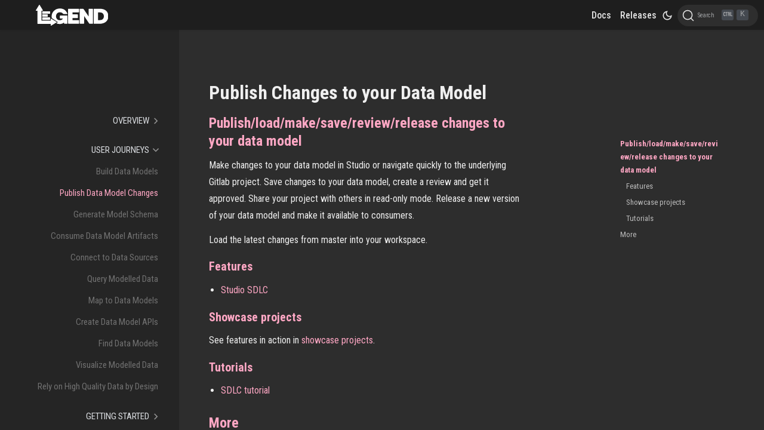

--- FILE ---
content_type: text/html; charset=utf-8
request_url: https://legend.finos.org/docs/user-journeys/publish-model-changes
body_size: 4296
content:
<!doctype html>
<html lang="en" dir="ltr" class="docs-wrapper docs-doc-page docs-version-current plugin-docs plugin-id-default docs-doc-id-user-journeys/publish-model-changes" data-has-hydrated="false">
<head>
<meta charset="UTF-8">
<meta name="generator" content="Docusaurus v2.4.3">
<title data-rh="true">Publish Changes to your Data Model | Legend</title><meta data-rh="true" name="viewport" content="width=device-width,initial-scale=1"><meta data-rh="true" name="twitter:card" content="summary_large_image"><meta data-rh="true" property="og:url" content="https://legend.finos.org/docs/user-journeys/publish-model-changes"><meta data-rh="true" name="docusaurus_locale" content="en"><meta data-rh="true" name="docsearch:language" content="en"><meta data-rh="true" name="docusaurus_version" content="current"><meta data-rh="true" name="docusaurus_tag" content="docs-default-current"><meta data-rh="true" name="docsearch:version" content="current"><meta data-rh="true" name="docsearch:docusaurus_tag" content="docs-default-current"><meta data-rh="true" property="og:title" content="Publish Changes to your Data Model | Legend"><meta data-rh="true" name="description" content="Publish/load/make/save/review/release changes to your data model"><meta data-rh="true" property="og:description" content="Publish/load/make/save/review/release changes to your data model"><link data-rh="true" rel="icon" href="/img/favicon/favicon.ico"><link data-rh="true" rel="canonical" href="https://legend.finos.org/docs/user-journeys/publish-model-changes"><link data-rh="true" rel="alternate" href="https://legend.finos.org/docs/user-journeys/publish-model-changes" hreflang="en"><link data-rh="true" rel="alternate" href="https://legend.finos.org/docs/user-journeys/publish-model-changes" hreflang="x-default"><link data-rh="true" rel="preconnect" href="https://X69JR631XX-dsn.algolia.net" crossorigin="anonymous"><link rel="preconnect" href="https://www.google-analytics.com">
<link rel="preconnect" href="https://www.googletagmanager.com">
<script async src="https://www.googletagmanager.com/gtag/js?id=G-B6ZG606WLL"></script>
<script>function gtag(){dataLayer.push(arguments)}window.dataLayer=window.dataLayer||[],gtag("js",new Date),gtag("config","G-B6ZG606WLL",{anonymize_ip:!0})</script>


<link rel="search" type="application/opensearchdescription+xml" title="Legend" href="/opensearch.xml">

<link rel="stylesheet" href="https://fonts.googleapis.com/css?family=Roboto+Condensed:400,500,700,900|Source+Code+Pro:400,500,700,900&display=swap">
<script src="https://buttons.github.io/buttons.js"></script><link rel="stylesheet" href="/assets/css/styles.b79064f2.css">
<link rel="preload" href="/assets/js/runtime~main.60996590.js" as="script">
<link rel="preload" href="/assets/js/main.6ec009e0.js" as="script">
</head>
<body class="navigation-with-keyboard">
<script>!function(){function t(t){document.documentElement.setAttribute("data-theme",t)}var e=function(){var t=null;try{t=new URLSearchParams(window.location.search).get("docusaurus-theme")}catch(t){}return t}()||function(){var t=null;try{t=localStorage.getItem("theme")}catch(t){}return t}();t(null!==e?e:"dark")}()</script><div id="__docusaurus">
<div role="region" aria-label="Skip to main content"><a class="skipToContent_fXgn" href="#__docusaurus_skipToContent_fallback">Skip to main content</a></div><nav aria-label="Main" class="navbar navbar--fixed-top"><div class="navbar__inner"><div class="navbar__items"><button aria-label="Toggle navigation bar" aria-expanded="false" class="navbar__toggle clean-btn" type="button"><svg width="30" height="30" viewBox="0 0 30 30" aria-hidden="true"><path stroke="currentColor" stroke-linecap="round" stroke-miterlimit="10" stroke-width="2" d="M4 7h22M4 15h22M4 23h22"></path></svg></button><div class="navbar__brand"><a class="navbar__brand" href="/"><div class="navbar__logo"><img src="/img/legend.svg" alt="Legend" class="themedImage_ToTc themedImage--light_HNdA"><img src="/img/legend.svg" alt="Legend" class="themedImage_ToTc themedImage--dark_i4oU"></div></a></div></div><div class="navbar__items navbar__items--right"><a class="navbar__item navbar__link" href="/docs/overview/legend-overview">Docs</a><a class="navbar__item navbar__link" href="/releases">Releases</a><div class="toggle_vylO colorModeToggle_DEke"><button class="clean-btn toggleButton_gllP toggleButtonDisabled_aARS" type="button" disabled="" title="Switch between dark and light mode (currently dark mode)" aria-label="Switch between dark and light mode (currently dark mode)" aria-live="polite"><svg viewBox="0 0 24 24" width="24" height="24" class="lightToggleIcon_pyhR"><path fill="currentColor" d="M12,9c1.65,0,3,1.35,3,3s-1.35,3-3,3s-3-1.35-3-3S10.35,9,12,9 M12,7c-2.76,0-5,2.24-5,5s2.24,5,5,5s5-2.24,5-5 S14.76,7,12,7L12,7z M2,13l2,0c0.55,0,1-0.45,1-1s-0.45-1-1-1l-2,0c-0.55,0-1,0.45-1,1S1.45,13,2,13z M20,13l2,0c0.55,0,1-0.45,1-1 s-0.45-1-1-1l-2,0c-0.55,0-1,0.45-1,1S19.45,13,20,13z M11,2v2c0,0.55,0.45,1,1,1s1-0.45,1-1V2c0-0.55-0.45-1-1-1S11,1.45,11,2z M11,20v2c0,0.55,0.45,1,1,1s1-0.45,1-1v-2c0-0.55-0.45-1-1-1C11.45,19,11,19.45,11,20z M5.99,4.58c-0.39-0.39-1.03-0.39-1.41,0 c-0.39,0.39-0.39,1.03,0,1.41l1.06,1.06c0.39,0.39,1.03,0.39,1.41,0s0.39-1.03,0-1.41L5.99,4.58z M18.36,16.95 c-0.39-0.39-1.03-0.39-1.41,0c-0.39,0.39-0.39,1.03,0,1.41l1.06,1.06c0.39,0.39,1.03,0.39,1.41,0c0.39-0.39,0.39-1.03,0-1.41 L18.36,16.95z M19.42,5.99c0.39-0.39,0.39-1.03,0-1.41c-0.39-0.39-1.03-0.39-1.41,0l-1.06,1.06c-0.39,0.39-0.39,1.03,0,1.41 s1.03,0.39,1.41,0L19.42,5.99z M7.05,18.36c0.39-0.39,0.39-1.03,0-1.41c-0.39-0.39-1.03-0.39-1.41,0l-1.06,1.06 c-0.39,0.39-0.39,1.03,0,1.41s1.03,0.39,1.41,0L7.05,18.36z"></path></svg><svg viewBox="0 0 24 24" width="24" height="24" class="darkToggleIcon_wfgR"><path fill="currentColor" d="M9.37,5.51C9.19,6.15,9.1,6.82,9.1,7.5c0,4.08,3.32,7.4,7.4,7.4c0.68,0,1.35-0.09,1.99-0.27C17.45,17.19,14.93,19,12,19 c-3.86,0-7-3.14-7-7C5,9.07,6.81,6.55,9.37,5.51z M12,3c-4.97,0-9,4.03-9,9s4.03,9,9,9s9-4.03,9-9c0-0.46-0.04-0.92-0.1-1.36 c-0.98,1.37-2.58,2.26-4.4,2.26c-2.98,0-5.4-2.42-5.4-5.4c0-1.81,0.89-3.42,2.26-4.4C12.92,3.04,12.46,3,12,3L12,3z"></path></svg></button></div><div class="searchBox_ZlJk"><button type="button" class="DocSearch DocSearch-Button" aria-label="Search"><span class="DocSearch-Button-Container"><svg width="20" height="20" class="DocSearch-Search-Icon" viewBox="0 0 20 20" aria-hidden="true"><path d="M14.386 14.386l4.0877 4.0877-4.0877-4.0877c-2.9418 2.9419-7.7115 2.9419-10.6533 0-2.9419-2.9418-2.9419-7.7115 0-10.6533 2.9418-2.9419 7.7115-2.9419 10.6533 0 2.9419 2.9418 2.9419 7.7115 0 10.6533z" stroke="currentColor" fill="none" fill-rule="evenodd" stroke-linecap="round" stroke-linejoin="round"></path></svg><span class="DocSearch-Button-Placeholder">Search</span></span><span class="DocSearch-Button-Keys"></span></button></div></div></div><div role="presentation" class="navbar-sidebar__backdrop"></div></nav><div id="__docusaurus_skipToContent_fallback" class="main-wrapper mainWrapper_z2l0 docsWrapper_BCFX"><button aria-label="Scroll back to top" class="clean-btn theme-back-to-top-button backToTopButton_sjWU" type="button"></button><div class="docPage__5DB"><aside class="theme-doc-sidebar-container docSidebarContainer_b6E3"><div class="sidebarViewport_Xe31"><div class="sidebar_njMd"><nav aria-label="Docs sidebar" class="menu thin-scrollbar menu_SIkG"><ul class="theme-doc-sidebar-menu menu__list"><li class="theme-doc-sidebar-item-category theme-doc-sidebar-item-category-level-1 menu__list-item menu__list-item--collapsed"><div class="menu__list-item-collapsible"><a class="menu__link menu__link--sublist menu__link--sublist-caret" aria-expanded="false" href="/docs/overview/legend-overview">Overview</a></div></li><li class="theme-doc-sidebar-item-category theme-doc-sidebar-item-category-level-1 menu__list-item"><div class="menu__list-item-collapsible"><a class="menu__link menu__link--sublist menu__link--sublist-caret menu__link--active" aria-expanded="true" href="/docs/user-journeys/build-data-model">User Journeys</a></div><ul style="display:block;overflow:visible;height:auto" class="menu__list"><li class="theme-doc-sidebar-item-link theme-doc-sidebar-item-link-level-2 menu__list-item"><a class="menu__link" tabindex="0" href="/docs/user-journeys/build-data-model">Build Data Models</a></li><li class="theme-doc-sidebar-item-link theme-doc-sidebar-item-link-level-2 menu__list-item"><a class="menu__link menu__link--active" aria-current="page" tabindex="0" href="/docs/user-journeys/publish-model-changes">Publish Data Model Changes</a></li><li class="theme-doc-sidebar-item-link theme-doc-sidebar-item-link-level-2 menu__list-item"><a class="menu__link" tabindex="0" href="/docs/user-journeys/generate-model-schema">Generate Model Schema</a></li><li class="theme-doc-sidebar-item-link theme-doc-sidebar-item-link-level-2 menu__list-item"><a class="menu__link" tabindex="0" href="/docs/user-journeys/consume-model-artifacts">Consume Data Model Artifacts</a></li><li class="theme-doc-sidebar-item-link theme-doc-sidebar-item-link-level-2 menu__list-item"><a class="menu__link" tabindex="0" href="/docs/user-journeys/connect-datasources">Connect to Data Sources</a></li><li class="theme-doc-sidebar-item-link theme-doc-sidebar-item-link-level-2 menu__list-item"><a class="menu__link" tabindex="0" href="/docs/user-journeys/query-data">Query Modelled Data</a></li><li class="theme-doc-sidebar-item-link theme-doc-sidebar-item-link-level-2 menu__list-item"><a class="menu__link" tabindex="0" href="/docs/user-journeys/map-models">Map to Data Models</a></li><li class="theme-doc-sidebar-item-link theme-doc-sidebar-item-link-level-2 menu__list-item"><a class="menu__link" tabindex="0" href="/docs/user-journeys/create-apis">Create Data Model APIs</a></li><li class="theme-doc-sidebar-item-link theme-doc-sidebar-item-link-level-2 menu__list-item"><a class="menu__link" tabindex="0" href="/docs/user-journeys/find">Find Data Models</a></li><li class="theme-doc-sidebar-item-link theme-doc-sidebar-item-link-level-2 menu__list-item"><a class="menu__link" tabindex="0" href="/docs/user-journeys/visualize-modelled-data">Visualize Modelled Data</a></li><li class="theme-doc-sidebar-item-link theme-doc-sidebar-item-link-level-2 menu__list-item"><a class="menu__link" tabindex="0" href="/docs/user-journeys/rely-quality-data-by-design">Rely on High Quality Data by Design</a></li></ul></li><li class="theme-doc-sidebar-item-category theme-doc-sidebar-item-category-level-1 menu__list-item menu__list-item--collapsed"><div class="menu__list-item-collapsible"><a class="menu__link menu__link--sublist menu__link--sublist-caret" aria-expanded="false" href="/docs/getting-started/introduction-to-legend">Getting Started</a></div></li><li class="theme-doc-sidebar-item-category theme-doc-sidebar-item-category-level-1 menu__list-item menu__list-item--collapsed"><div class="menu__list-item-collapsible"><a class="menu__link menu__link--sublist menu__link--sublist-caret" aria-expanded="false" href="/docs/showcases/showcase-projects">Showcase Projects</a></div></li><li class="theme-doc-sidebar-item-category theme-doc-sidebar-item-category-level-1 menu__list-item menu__list-item--collapsed"><div class="menu__list-item-collapsible"><a class="menu__link menu__link--sublist menu__link--sublist-caret" aria-expanded="false" href="/docs/tutorials/studio-workspace">Studio Tutorials</a></div></li><li class="theme-doc-sidebar-item-category theme-doc-sidebar-item-category-level-1 menu__list-item menu__list-item--collapsed"><div class="menu__list-item-collapsible"><a class="menu__link menu__link--sublist menu__link--sublist-caret" aria-expanded="false" href="/docs/tutorials/query-builder">Query Tutorials</a></div></li><li class="theme-doc-sidebar-item-category theme-doc-sidebar-item-category-level-1 menu__list-item menu__list-item--collapsed"><div class="menu__list-item-collapsible"><a class="menu__link menu__link--sublist menu__link--sublist-caret" aria-expanded="false" href="/docs/reference/legend-language">Reference Docs</a></div></li><li class="theme-doc-sidebar-item-category theme-doc-sidebar-item-category-level-1 menu__list-item menu__list-item--collapsed"><div class="menu__list-item-collapsible"><a class="menu__link menu__link--sublist menu__link--sublist-caret" aria-expanded="false" href="/docs/community/contribute-to-legend">Community</a></div></li></ul></nav></div></div></aside><main class="docMainContainer_gTbr"><div class="container padding-top--md padding-bottom--lg"><div class="row"><div class="col docItemCol_VOVn"><div class="docItemContainer_Djhp"><article><div class="tocCollapsible_ETCw theme-doc-toc-mobile tocMobile_ITEo"><button type="button" class="clean-btn tocCollapsibleButton_TO0P">On this page</button></div><div class="theme-doc-markdown markdown"><header><h1>Publish Changes to your Data Model</h1></header><h2 class="anchor anchorWithStickyNavbar_LWe7" id="publishloadmakesavereviewrelease-changes-to-your-data-model">Publish/load/make/save/review/release changes to your data model<a href="#publishloadmakesavereviewrelease-changes-to-your-data-model" class="hash-link" aria-label="Direct link to Publish/load/make/save/review/release changes to your data model" title="Direct link to Publish/load/make/save/review/release changes to your data model">​</a></h2><p>Make changes to your data model in Studio or navigate quickly to the underlying Gitlab project. Save changes to your data model, create a review and get it approved. Share your project with others in read-only mode. Release a new version of your data model and make it available to consumers.</p><p>Load the latest changes from master into your workspace.</p><h3 class="anchor anchorWithStickyNavbar_LWe7" id="features">Features<a href="#features" class="hash-link" aria-label="Direct link to Features" title="Direct link to Features">​</a></h3><ul><li><a href="/docs/tutorials/studio-sdlc">Studio SDLC</a></li></ul><h3 class="anchor anchorWithStickyNavbar_LWe7" id="showcase-projects">Showcase projects<a href="#showcase-projects" class="hash-link" aria-label="Direct link to Showcase projects" title="Direct link to Showcase projects">​</a></h3><p>See features in action in <a href="/docs/showcases/showcase-projects">showcase projects</a>.</p><h3 class="anchor anchorWithStickyNavbar_LWe7" id="tutorials">Tutorials<a href="#tutorials" class="hash-link" aria-label="Direct link to Tutorials" title="Direct link to Tutorials">​</a></h3><ul><li><a href="/docs/tutorials/studio-sdlc">SDLC tutorial</a></li></ul><h2 class="anchor anchorWithStickyNavbar_LWe7" id="more">More<a href="#more" class="hash-link" aria-label="Direct link to More" title="Direct link to More">​</a></h2><ul><li><a href="/docs/showcases/showcase-projects">Showcase projects</a></li><li><a href="/docs/overview/legend-features">Legend features</a></li><li><a href="/docs/overview/legend-glossary">Legend glossary</a></li><li><a href="/docs/reference/legend-language">Reference documentation</a></li><li><a href="/docs/tutorials/studio-workspace">Studio tutorials</a></li><li><a href="/docs/tutorials/query-builder">Query tutorials</a></li></ul></div></article><nav class="pagination-nav docusaurus-mt-lg" aria-label="Docs pages navigation"><a class="pagination-nav__link pagination-nav__link--prev" href="/docs/user-journeys/build-data-model"><div class="pagination-nav__sublabel"></div><div class="pagination-nav__label">Build Data Models</div></a><a class="pagination-nav__link pagination-nav__link--next" href="/docs/user-journeys/generate-model-schema"><div class="pagination-nav__sublabel"></div><div class="pagination-nav__label">Generate Model Schema</div></a></nav></div></div><div class="col col--3"><div class="tableOfContents_bqdL thin-scrollbar theme-doc-toc-desktop"><ul class="table-of-contents table-of-contents__left-border"><li><a href="#publishloadmakesavereviewrelease-changes-to-your-data-model" class="table-of-contents__link toc-highlight">Publish/load/make/save/review/release changes to your data model</a><ul><li><a href="#features" class="table-of-contents__link toc-highlight">Features</a></li><li><a href="#showcase-projects" class="table-of-contents__link toc-highlight">Showcase projects</a></li><li><a href="#tutorials" class="table-of-contents__link toc-highlight">Tutorials</a></li></ul></li><li><a href="#more" class="table-of-contents__link toc-highlight">More</a></li></ul></div></div></div></div></main></div></div><footer class="nav-footer" id="footer"><section class="sitemap"><a href="https://www.finos.org" class="nav-home"><img src="https://legend.finos.org/img/finos_wordmark.svg" alt="FINOS"></a></section><section class="finos finosBanner"><a href="https://www.finos.org"><img id="finosicon" src="https://legend.finos.org/img/finos_wordmark.svg" height="75px" alt="FINOS" title="FINOS"></a></section><section class="privacy finosBanner"><a href="https://www.finos.org/privacy-policy" target="_blank">Privacy Policy</a></section></footer></div>
<script src="/assets/js/runtime~main.60996590.js"></script>
<script src="/assets/js/main.6ec009e0.js"></script>
</body>
</html>

--- FILE ---
content_type: text/css; charset=utf-8
request_url: https://legend.finos.org/assets/css/styles.b79064f2.css
body_size: 26003
content:
.markdown>h2,.markdown>h3,.markdown>h4,.markdown>h5,.markdown>h6{margin-bottom:calc(var(--ifm-heading-vertical-rhythm-bottom)*var(--ifm-leading))}pre,table{overflow:auto}table thead,table tr:nth-child(2n){background-color:var(--ifm-table-stripe-background)}blockquote,pre{margin:0 0 var(--ifm-spacing-vertical)}.breadcrumbs__link,.button{transition-timing-function:var(--ifm-transition-timing-default)}.button,code{vertical-align:middle}.button--outline.button--active,.button--outline:active,.button--outline:hover,:root{--ifm-button-color:var(--ifm-font-color-base-inverse)}.menu__link:hover,a{transition:color var(--ifm-transition-fast) var(--ifm-transition-timing-default)}.navbar--dark,:root{--ifm-navbar-link-hover-color:var(--ifm-color-primary)}.menu,.navbar-sidebar{overflow-x:hidden}:root,html[data-theme=dark]{--ifm-color-emphasis-500:var(--ifm-color-gray-500)}.markdown li,body{word-wrap:break-word}.close,.sidebar_node_modules-\@docusaurus-theme-classic-lib-theme-DocSidebar-Desktop-styles-module{float:right}.home-page__down-arrow,.home-page__logo .main-logo:hover{animation:.5s infinite alternate a}.DocSearch,[data-theme=dark] .DocSearch{--docsearch-hit-color:var(--ifm-font-color-base);--docsearch-hit-active-color:var(--ifm-color-white);--docsearch-hit-background:var(--ifm-color-emphasis-100);--docsearch-footer-background:var(--ifm-background-surface-color);--docsearch-key-gradient:var(--ifm-color-emphasis-200)}.toggleButton_gllP,html{-webkit-tap-highlight-color:transparent}:root{--ifm-color-scheme:light;--ifm-dark-value:10%;--ifm-darker-value:15%;--ifm-darkest-value:30%;--ifm-light-value:15%;--ifm-lighter-value:30%;--ifm-lightest-value:50%;--ifm-contrast-background-value:90%;--ifm-contrast-foreground-value:70%;--ifm-contrast-background-dark-value:70%;--ifm-contrast-foreground-dark-value:90%;--ifm-color-primary:#3578e5;--ifm-color-secondary:#ebedf0;--ifm-color-success:#00a400;--ifm-color-info:#54c7ec;--ifm-color-warning:#ffba00;--ifm-color-danger:#fa383e;--ifm-color-primary-dark:#306cce;--ifm-color-primary-darker:#2d66c3;--ifm-color-primary-darkest:#2554a0;--ifm-color-primary-light:#538ce9;--ifm-color-primary-lighter:#72a1ed;--ifm-color-primary-lightest:#9abcf2;--ifm-color-primary-contrast-background:#ebf2fc;--ifm-color-primary-contrast-foreground:#102445;--ifm-color-secondary-dark:#d4d5d8;--ifm-color-secondary-darker:#c8c9cc;--ifm-color-secondary-darkest:#a4a6a8;--ifm-color-secondary-light:#eef0f2;--ifm-color-secondary-lighter:#f1f2f5;--ifm-color-secondary-lightest:#f5f6f8;--ifm-color-secondary-contrast-background:#fdfdfe;--ifm-color-secondary-contrast-foreground:#474748;--ifm-color-success-dark:#009400;--ifm-color-success-darker:#008b00;--ifm-color-success-darkest:#007300;--ifm-color-success-light:#26b226;--ifm-color-success-lighter:#4dbf4d;--ifm-color-success-lightest:#80d280;--ifm-color-success-contrast-background:#e6f6e6;--ifm-color-success-contrast-foreground:#003100;--ifm-color-info-dark:#4cb3d4;--ifm-color-info-darker:#47a9c9;--ifm-color-info-darkest:#3b8ba5;--ifm-color-info-light:#6ecfef;--ifm-color-info-lighter:#87d8f2;--ifm-color-info-lightest:#aae3f6;--ifm-color-info-contrast-background:#eef9fd;--ifm-color-info-contrast-foreground:#193c47;--ifm-color-warning-dark:#e6a700;--ifm-color-warning-darker:#d99e00;--ifm-color-warning-darkest:#b38200;--ifm-color-warning-light:#ffc426;--ifm-color-warning-lighter:#ffcf4d;--ifm-color-warning-lightest:#ffdd80;--ifm-color-warning-contrast-background:#fff8e6;--ifm-color-warning-contrast-foreground:#4d3800;--ifm-color-danger-dark:#e13238;--ifm-color-danger-darker:#d53035;--ifm-color-danger-darkest:#af272b;--ifm-color-danger-light:#fb565b;--ifm-color-danger-lighter:#fb7478;--ifm-color-danger-lightest:#fd9c9f;--ifm-color-danger-contrast-background:#ffebec;--ifm-color-danger-contrast-foreground:#4b1113;--ifm-color-white:#fff;--ifm-color-black:#000;--ifm-color-gray-0:var(--ifm-color-white);--ifm-color-gray-100:#f5f6f7;--ifm-color-gray-200:#ebedf0;--ifm-color-gray-300:#dadde1;--ifm-color-gray-400:#ccd0d5;--ifm-color-gray-500:#bec3c9;--ifm-color-gray-600:#8d949e;--ifm-color-gray-700:#606770;--ifm-color-gray-800:#444950;--ifm-color-gray-900:#1c1e21;--ifm-color-gray-1000:var(--ifm-color-black);--ifm-color-emphasis-0:var(--ifm-color-gray-0);--ifm-color-emphasis-100:var(--ifm-color-gray-100);--ifm-color-emphasis-200:var(--ifm-color-gray-200);--ifm-color-emphasis-300:var(--ifm-color-gray-300);--ifm-color-emphasis-400:var(--ifm-color-gray-400);--ifm-color-emphasis-600:var(--ifm-color-gray-600);--ifm-color-emphasis-700:var(--ifm-color-gray-700);--ifm-color-emphasis-800:var(--ifm-color-gray-800);--ifm-color-emphasis-900:var(--ifm-color-gray-900);--ifm-color-emphasis-1000:var(--ifm-color-gray-1000);--ifm-color-content:var(--ifm-color-emphasis-900);--ifm-color-content-inverse:var(--ifm-color-emphasis-0);--ifm-color-content-secondary:#525860;--ifm-background-color:transparent;--ifm-background-surface-color:var(--ifm-color-content-inverse);--ifm-global-border-width:1px;--ifm-global-radius:0.4rem;--ifm-hover-overlay:rgba(0,0,0,.05);--ifm-font-color-base:var(--ifm-color-content);--ifm-font-color-base-inverse:var(--ifm-color-content-inverse);--ifm-font-color-secondary:var(--ifm-color-content-secondary);--ifm-font-family-base:system-ui,-apple-system,Segoe UI,Roboto,Ubuntu,Cantarell,Noto Sans,sans-serif,BlinkMacSystemFont,"Segoe UI",Helvetica,Arial,sans-serif,"Apple Color Emoji","Segoe UI Emoji","Segoe UI Symbol";--ifm-font-family-monospace:SFMono-Regular,Menlo,Monaco,Consolas,"Liberation Mono","Courier New",monospace;--ifm-font-size-base:100%;--ifm-font-weight-light:300;--ifm-font-weight-normal:400;--ifm-font-weight-semibold:500;--ifm-font-weight-bold:700;--ifm-font-weight-base:var(--ifm-font-weight-normal);--ifm-line-height-base:1.65;--ifm-global-spacing:1rem;--ifm-spacing-vertical:var(--ifm-global-spacing);--ifm-spacing-horizontal:var(--ifm-global-spacing);--ifm-transition-fast:200ms;--ifm-transition-slow:400ms;--ifm-transition-timing-default:cubic-bezier(0.08,0.52,0.52,1);--ifm-global-shadow-lw:0 1px 2px 0 rgba(0,0,0,.1);--ifm-global-shadow-md:0 5px 40px rgba(0,0,0,.2);--ifm-global-shadow-tl:0 12px 28px 0 rgba(0,0,0,.2),0 2px 4px 0 rgba(0,0,0,.1);--ifm-z-index-dropdown:100;--ifm-z-index-fixed:200;--ifm-z-index-overlay:400;--ifm-container-width:1140px;--ifm-container-width-xl:1320px;--ifm-code-background:#f6f7f8;--ifm-code-border-radius:var(--ifm-global-radius);--ifm-code-font-size:90%;--ifm-code-padding-horizontal:0.1rem;--ifm-code-padding-vertical:0.1rem;--ifm-pre-background:var(--ifm-code-background);--ifm-pre-border-radius:var(--ifm-code-border-radius);--ifm-pre-color:inherit;--ifm-pre-line-height:1.45;--ifm-pre-padding:1rem;--ifm-heading-color:inherit;--ifm-heading-margin-top:0;--ifm-heading-margin-bottom:var(--ifm-spacing-vertical);--ifm-heading-font-family:var(--ifm-font-family-base);--ifm-heading-font-weight:var(--ifm-font-weight-bold);--ifm-heading-line-height:1.25;--ifm-h1-font-size:2rem;--ifm-h2-font-size:1.5rem;--ifm-h3-font-size:1.25rem;--ifm-h4-font-size:1rem;--ifm-h5-font-size:0.875rem;--ifm-h6-font-size:0.85rem;--ifm-image-alignment-padding:1.25rem;--ifm-leading-desktop:1.25;--ifm-leading:calc(var(--ifm-leading-desktop)*1rem);--ifm-list-left-padding:2rem;--ifm-list-margin:1rem;--ifm-list-item-margin:0.25rem;--ifm-list-paragraph-margin:1rem;--ifm-table-cell-padding:0.75rem;--ifm-table-background:transparent;--ifm-table-stripe-background:rgba(0,0,0,.03);--ifm-table-border-width:1px;--ifm-table-border-color:var(--ifm-color-emphasis-300);--ifm-table-head-background:inherit;--ifm-table-head-color:inherit;--ifm-table-head-font-weight:var(--ifm-font-weight-bold);--ifm-table-cell-color:inherit;--ifm-link-color:var(--ifm-color-primary);--ifm-link-decoration:none;--ifm-link-hover-color:var(--ifm-link-color);--ifm-link-hover-decoration:underline;--ifm-paragraph-margin-bottom:var(--ifm-leading);--ifm-blockquote-font-size:var(--ifm-font-size-base);--ifm-blockquote-border-left-width:2px;--ifm-blockquote-padding-horizontal:var(--ifm-spacing-horizontal);--ifm-blockquote-padding-vertical:0;--ifm-blockquote-shadow:none;--ifm-blockquote-color:var(--ifm-color-emphasis-800);--ifm-blockquote-border-color:var(--ifm-color-emphasis-300);--ifm-hr-background-color:var(--ifm-color-emphasis-500);--ifm-hr-height:1px;--ifm-hr-margin-vertical:1.5rem;--ifm-scrollbar-size:7px;--ifm-scrollbar-track-background-color:#f1f1f1;--ifm-scrollbar-thumb-background-color:silver;--ifm-scrollbar-thumb-hover-background-color:#a7a7a7;--ifm-alert-background-color:inherit;--ifm-alert-border-color:inherit;--ifm-alert-border-radius:var(--ifm-global-radius);--ifm-alert-border-width:0px;--ifm-alert-border-left-width:5px;--ifm-alert-color:var(--ifm-font-color-base);--ifm-alert-padding-horizontal:var(--ifm-spacing-horizontal);--ifm-alert-padding-vertical:var(--ifm-spacing-vertical);--ifm-alert-shadow:var(--ifm-global-shadow-lw);--ifm-avatar-intro-margin:1rem;--ifm-avatar-intro-alignment:inherit;--ifm-avatar-photo-size:3rem;--ifm-badge-background-color:inherit;--ifm-badge-border-color:inherit;--ifm-badge-border-radius:var(--ifm-global-radius);--ifm-badge-border-width:var(--ifm-global-border-width);--ifm-badge-color:var(--ifm-color-white);--ifm-badge-padding-horizontal:calc(var(--ifm-spacing-horizontal)*0.5);--ifm-badge-padding-vertical:calc(var(--ifm-spacing-vertical)*0.25);--ifm-breadcrumb-border-radius:1.5rem;--ifm-breadcrumb-spacing:0.5rem;--ifm-breadcrumb-color-active:var(--ifm-color-primary);--ifm-breadcrumb-item-background-active:var(--ifm-hover-overlay);--ifm-breadcrumb-padding-horizontal:0.8rem;--ifm-breadcrumb-padding-vertical:0.4rem;--ifm-breadcrumb-size-multiplier:1;--ifm-breadcrumb-separator:url('data:image/svg+xml;utf8,<svg xmlns="http://www.w3.org/2000/svg" x="0px" y="0px" viewBox="0 0 256 256"><g><g><polygon points="79.093,0 48.907,30.187 146.72,128 48.907,225.813 79.093,256 207.093,128"/></g></g><g></g><g></g><g></g><g></g><g></g><g></g><g></g><g></g><g></g><g></g><g></g><g></g><g></g><g></g><g></g></svg>');--ifm-breadcrumb-separator-filter:none;--ifm-breadcrumb-separator-size:0.5rem;--ifm-breadcrumb-separator-size-multiplier:1.25;--ifm-button-background-color:inherit;--ifm-button-border-color:var(--ifm-button-background-color);--ifm-button-border-width:var(--ifm-global-border-width);--ifm-button-font-weight:var(--ifm-font-weight-bold);--ifm-button-padding-horizontal:1.5rem;--ifm-button-padding-vertical:0.375rem;--ifm-button-size-multiplier:1;--ifm-button-transition-duration:var(--ifm-transition-fast);--ifm-button-border-radius:calc(var(--ifm-global-radius)*var(--ifm-button-size-multiplier));--ifm-button-group-spacing:2px;--ifm-card-background-color:var(--ifm-background-surface-color);--ifm-card-border-radius:calc(var(--ifm-global-radius)*2);--ifm-card-horizontal-spacing:var(--ifm-global-spacing);--ifm-card-vertical-spacing:var(--ifm-global-spacing);--ifm-toc-border-color:var(--ifm-color-emphasis-300);--ifm-toc-link-color:var(--ifm-color-content-secondary);--ifm-toc-padding-vertical:0.5rem;--ifm-toc-padding-horizontal:0.5rem;--ifm-dropdown-background-color:var(--ifm-background-surface-color);--ifm-dropdown-font-weight:var(--ifm-font-weight-semibold);--ifm-dropdown-link-color:var(--ifm-font-color-base);--ifm-dropdown-hover-background-color:var(--ifm-hover-overlay);--ifm-footer-background-color:var(--ifm-color-emphasis-100);--ifm-footer-color:inherit;--ifm-footer-link-color:var(--ifm-color-emphasis-700);--ifm-footer-link-hover-color:var(--ifm-color-primary);--ifm-footer-link-horizontal-spacing:0.5rem;--ifm-footer-padding-horizontal:calc(var(--ifm-spacing-horizontal)*2);--ifm-footer-padding-vertical:calc(var(--ifm-spacing-vertical)*2);--ifm-footer-title-color:inherit;--ifm-footer-logo-max-width:min(30rem,90vw);--ifm-hero-background-color:var(--ifm-background-surface-color);--ifm-hero-text-color:var(--ifm-color-emphasis-800);--ifm-menu-color:var(--ifm-color-emphasis-700);--ifm-menu-color-active:var(--ifm-color-primary);--ifm-menu-color-background-active:var(--ifm-hover-overlay);--ifm-menu-color-background-hover:var(--ifm-hover-overlay);--ifm-menu-link-padding-horizontal:0.75rem;--ifm-menu-link-padding-vertical:0.375rem;--ifm-menu-link-sublist-icon:url('data:image/svg+xml;utf8,<svg xmlns="http://www.w3.org/2000/svg" width="16px" height="16px" viewBox="0 0 24 24"><path fill="rgba(0,0,0,0.5)" d="M7.41 15.41L12 10.83l4.59 4.58L18 14l-6-6-6 6z"></path></svg>');--ifm-menu-link-sublist-icon-filter:none;--ifm-navbar-background-color:var(--ifm-background-surface-color);--ifm-navbar-height:3.75rem;--ifm-navbar-item-padding-horizontal:0.75rem;--ifm-navbar-item-padding-vertical:0.25rem;--ifm-navbar-link-color:var(--ifm-font-color-base);--ifm-navbar-link-active-color:var(--ifm-link-color);--ifm-navbar-padding-horizontal:var(--ifm-spacing-horizontal);--ifm-navbar-padding-vertical:calc(var(--ifm-spacing-vertical)*0.5);--ifm-navbar-shadow:var(--ifm-global-shadow-lw);--ifm-navbar-search-input-background-color:var(--ifm-color-emphasis-200);--ifm-navbar-search-input-color:var(--ifm-color-emphasis-800);--ifm-navbar-search-input-placeholder-color:var(--ifm-color-emphasis-500);--ifm-navbar-search-input-icon:url('data:image/svg+xml;utf8,<svg fill="currentColor" xmlns="http://www.w3.org/2000/svg" viewBox="0 0 16 16" height="16px" width="16px"><path d="M6.02945,10.20327a4.17382,4.17382,0,1,1,4.17382-4.17382A4.15609,4.15609,0,0,1,6.02945,10.20327Zm9.69195,4.2199L10.8989,9.59979A5.88021,5.88021,0,0,0,12.058,6.02856,6.00467,6.00467,0,1,0,9.59979,10.8989l4.82338,4.82338a.89729.89729,0,0,0,1.29912,0,.89749.89749,0,0,0-.00087-1.29909Z" /></svg>');--ifm-navbar-sidebar-width:83vw;--ifm-pagination-border-radius:var(--ifm-global-radius);--ifm-pagination-color-active:var(--ifm-color-primary);--ifm-pagination-font-size:1rem;--ifm-pagination-item-active-background:var(--ifm-hover-overlay);--ifm-pagination-page-spacing:0.2em;--ifm-pagination-padding-horizontal:calc(var(--ifm-spacing-horizontal)*1);--ifm-pagination-padding-vertical:calc(var(--ifm-spacing-vertical)*0.25);--ifm-pagination-nav-border-radius:var(--ifm-global-radius);--ifm-pagination-nav-color-hover:var(--ifm-color-primary);--ifm-pills-color-active:var(--ifm-color-primary);--ifm-pills-color-background-active:var(--ifm-hover-overlay);--ifm-pills-spacing:0.125rem;--ifm-tabs-color:var(--ifm-font-color-secondary);--ifm-tabs-color-active:var(--ifm-color-primary);--ifm-tabs-color-active-border:var(--ifm-tabs-color-active);--ifm-tabs-padding-horizontal:1rem;--ifm-tabs-padding-vertical:1rem}.badge--danger,.badge--info,.badge--primary,.badge--secondary,.badge--success,.badge--warning{--ifm-badge-border-color:var(--ifm-badge-background-color)}.button--link,.button--outline{--ifm-button-background-color:transparent}html{-webkit-font-smoothing:antialiased;-webkit-text-size-adjust:100%;-moz-text-size-adjust:100%;text-size-adjust:100%;background-color:var(--ifm-background-color);color:var(--ifm-font-color-base);color-scheme:var(--ifm-color-scheme);font:var(--ifm-font-size-base)/var(--ifm-line-height-base) var(--ifm-font-family-base);text-rendering:optimizelegibility}body,html{background:var(--color-header-background)}iframe{border:0;color-scheme:auto}.container--fluid{max-width:inherit}.row{display:flex;flex-wrap:wrap;margin:0 calc(var(--ifm-spacing-horizontal)*-1)}.margin-bottom--none,.margin-vert--none,.markdown>:last-child{margin-bottom:0!important}.margin-top--none,.margin-vert--none{margin-top:0!important}.row--no-gutters{margin-left:0;margin-right:0}.margin-horiz--none,.margin-right--none{margin-right:0!important}.row--no-gutters>.col{padding-left:0;padding-right:0}.row--align-top{align-items:flex-start}.row--align-bottom{align-items:flex-end}.row--align-center{align-items:center}.row--align-stretch{align-items:stretch}.row--align-baseline{align-items:baseline}.col{--ifm-col-width:100%;flex:1 0;margin-left:0;max-width:var(--ifm-col-width);padding:0 var(--ifm-spacing-horizontal);width:100%}.padding-bottom--none,.padding-vert--none{padding-bottom:0!important}.padding-top--none,.padding-vert--none{padding-top:0!important}.padding-horiz--none,.padding-left--none{padding-left:0!important}.padding-horiz--none,.padding-right--none{padding-right:0!important}.col[class*=col--]{flex:0 0 var(--ifm-col-width)}.col--1{--ifm-col-width:8.33333%}.col--offset-1{margin-left:8.33333%}.col--2{--ifm-col-width:16.66667%}.col--offset-2{margin-left:16.66667%}.col--3{--ifm-col-width:25%}.col--offset-3{margin-left:25%}.col--4{--ifm-col-width:33.33333%}.col--offset-4{margin-left:33.33333%}.col--5{--ifm-col-width:41.66667%}.col--offset-5{margin-left:41.66667%}.col--6{--ifm-col-width:50%}.col--offset-6{margin-left:50%}.col--7{--ifm-col-width:58.33333%}.col--offset-7{margin-left:58.33333%}.col--8{--ifm-col-width:66.66667%}.col--offset-8{margin-left:66.66667%}.col--9{--ifm-col-width:75%}.col--offset-9{margin-left:75%}.col--10{--ifm-col-width:83.33333%}.col--offset-10{margin-left:83.33333%}.col--11{--ifm-col-width:91.66667%}.col--offset-11{margin-left:91.66667%}.col--12{--ifm-col-width:100%}.col--offset-12{margin-left:100%}.margin-horiz--none,.margin-left--none{margin-left:0!important}.margin--none{margin:0!important}.margin-bottom--xs,.margin-vert--xs{margin-bottom:.25rem!important}.margin-top--xs,.margin-vert--xs{margin-top:.25rem!important}.margin-horiz--xs,.margin-left--xs{margin-left:.25rem!important}.margin-horiz--xs,.margin-right--xs{margin-right:.25rem!important}.margin--xs{margin:.25rem!important}.margin-bottom--sm,.margin-vert--sm{margin-bottom:.5rem!important}.margin-top--sm,.margin-vert--sm{margin-top:.5rem!important}.margin-horiz--sm,.margin-left--sm{margin-left:.5rem!important}.margin-horiz--sm,.margin-right--sm{margin-right:.5rem!important}.margin--sm{margin:.5rem!important}.margin-bottom--md,.margin-vert--md{margin-bottom:1rem!important}.margin-top--md,.margin-vert--md{margin-top:1rem!important}.margin-horiz--md,.margin-left--md{margin-left:1rem!important}.margin-horiz--md,.margin-right--md{margin-right:1rem!important}.margin--md{margin:1rem!important}.margin-bottom--lg,.margin-vert--lg{margin-bottom:2rem!important}.margin-top--lg,.margin-vert--lg{margin-top:2rem!important}.margin-horiz--lg,.margin-left--lg{margin-left:2rem!important}.margin-horiz--lg,.margin-right--lg{margin-right:2rem!important}.margin--lg{margin:2rem!important}.margin-bottom--xl,.margin-vert--xl{margin-bottom:5rem!important}.margin-top--xl,.margin-vert--xl{margin-top:5rem!important}.margin-horiz--xl,.margin-left--xl{margin-left:5rem!important}.margin-horiz--xl,.margin-right--xl{margin-right:5rem!important}.margin--xl{margin:5rem!important}.padding--none{padding:0!important}.padding-bottom--xs,.padding-vert--xs{padding-bottom:.25rem!important}.padding-top--xs,.padding-vert--xs{padding-top:.25rem!important}.padding-horiz--xs,.padding-left--xs{padding-left:.25rem!important}.padding-horiz--xs,.padding-right--xs{padding-right:.25rem!important}.padding--xs{padding:.25rem!important}.padding-bottom--sm,.padding-vert--sm{padding-bottom:.5rem!important}.padding-top--sm,.padding-vert--sm{padding-top:.5rem!important}.padding-horiz--sm,.padding-left--sm{padding-left:.5rem!important}.padding-horiz--sm,.padding-right--sm{padding-right:.5rem!important}.padding--sm{padding:.5rem!important}.padding-bottom--md,.padding-vert--md{padding-bottom:1rem!important}.padding-top--md,.padding-vert--md{padding-top:1rem!important}.padding-horiz--md,.padding-left--md{padding-left:1rem!important}.padding-horiz--md,.padding-right--md{padding-right:1rem!important}.padding--md{padding:1rem!important}.padding-bottom--lg,.padding-vert--lg{padding-bottom:2rem!important}.padding-top--lg,.padding-vert--lg{padding-top:2rem!important}.padding-horiz--lg,.padding-left--lg{padding-left:2rem!important}.padding-horiz--lg,.padding-right--lg{padding-right:2rem!important}.padding--lg{padding:2rem!important}.padding-bottom--xl,.padding-vert--xl{padding-bottom:5rem!important}.padding-top--xl,.padding-vert--xl{padding-top:5rem!important}.padding-horiz--xl,.padding-left--xl{padding-left:5rem!important}.padding-horiz--xl,.padding-right--xl{padding-right:5rem!important}.padding--xl{padding:5rem!important}code{background-color:var(--ifm-code-background);border:.1rem solid rgba(0,0,0,.1);border-radius:var(--ifm-code-border-radius);font-family:var(--ifm-font-family-monospace);font-size:var(--ifm-code-font-size);padding:var(--ifm-code-padding-vertical) var(--ifm-code-padding-horizontal)}a code{color:inherit}pre{background-color:var(--ifm-pre-background);border-radius:var(--ifm-pre-border-radius);color:var(--ifm-pre-color);font:var(--ifm-code-font-size)/var(--ifm-pre-line-height) var(--ifm-font-family-monospace);padding:var(--ifm-pre-padding)}pre code{background-color:transparent;border:none;font-size:100%;line-height:inherit;padding:0}kbd{background-color:var(--ifm-color-emphasis-0);border:1px solid var(--ifm-color-emphasis-400);border-radius:.2rem;box-shadow:inset 0 -1px 0 var(--ifm-color-emphasis-400);color:var(--ifm-color-emphasis-800);font:80% var(--ifm-font-family-monospace);padding:.15rem .3rem}h1,h2,h3,h4,h5,h6{color:var(--ifm-heading-color);font-family:var(--ifm-heading-font-family);font-weight:var(--ifm-heading-font-weight);line-height:var(--ifm-heading-line-height);margin:var(--ifm-heading-margin-top) 0 var(--ifm-heading-margin-bottom) 0}h1{font-size:var(--ifm-h1-font-size)}h2{font-size:var(--ifm-h2-font-size)}h3{font-size:var(--ifm-h3-font-size)}h4{font-size:var(--ifm-h4-font-size)}h5{font-size:var(--ifm-h5-font-size)}h6{font-size:var(--ifm-h6-font-size)}img{max-width:100%}img[align=right]{padding-left:var(--image-alignment-padding)}img[align=left]{padding-right:var(--image-alignment-padding)}.markdown{--ifm-h1-vertical-rhythm-top:3;--ifm-h2-vertical-rhythm-top:2;--ifm-h3-vertical-rhythm-top:1.5;--ifm-heading-vertical-rhythm-top:1.25;--ifm-h1-vertical-rhythm-bottom:1.25;--ifm-heading-vertical-rhythm-bottom:1}.markdown:after,.markdown:before{content:"";display:table}.markdown:after{clear:both}.markdown h1:first-child{--ifm-h1-font-size:3rem;margin-bottom:calc(var(--ifm-h1-vertical-rhythm-bottom)*var(--ifm-leading))}.markdown>h2{--ifm-h2-font-size:2rem;margin-top:calc(var(--ifm-h2-vertical-rhythm-top)*var(--ifm-leading))}.markdown>h3{--ifm-h3-font-size:1.5rem;margin-top:calc(var(--ifm-h3-vertical-rhythm-top)*var(--ifm-leading))}.markdown>h4,.markdown>h5,.markdown>h6{margin-top:calc(var(--ifm-heading-vertical-rhythm-top)*var(--ifm-leading))}.markdown>p,.markdown>pre,.markdown>ul{margin-bottom:var(--ifm-leading)}.markdown li>p{margin-top:var(--ifm-list-paragraph-margin)}.markdown li+li{margin-top:var(--ifm-list-item-margin)}ol,ul{margin:0 0 var(--ifm-list-margin);padding-left:var(--ifm-list-left-padding)}ol ol,ul ol{list-style-type:lower-roman}ol ol,ol ul,ul ol,ul ul{margin:0}ol ol ol,ol ul ol,ul ol ol,ul ul ol{list-style-type:lower-alpha}table{display:block;margin-bottom:var(--ifm-spacing-vertical);border-collapse:collapse;border-spacing:0}table thead tr{border-bottom:2px solid var(--ifm-table-border-color)}table tr{background-color:var(--ifm-table-background);border-top:var(--ifm-table-border-width) solid var(--ifm-table-border-color)}table tr:nth-child(2n){background-color:transparent}table td,table th{border:var(--ifm-table-border-width) solid var(--ifm-table-border-color);padding:var(--ifm-table-cell-padding)}table th{background-color:var(--ifm-table-head-background);color:var(--ifm-table-head-color);font-weight:var(--ifm-table-head-font-weight)}table td{color:var(--ifm-table-cell-color)}strong{font-weight:var(--ifm-font-weight-bold)}a{color:var(--ifm-link-color);text-decoration:var(--ifm-link-decoration)}a:hover{color:var(--ifm-link-hover-color);text-decoration:var(--ifm-link-hover-decoration)}.button:hover,.text--no-decoration,.text--no-decoration:hover,a:not([href]){text-decoration:none}p{margin:0 0 var(--ifm-paragraph-margin-bottom)}blockquote{border-left:var(--ifm-blockquote-border-left-width) solid var(--ifm-blockquote-border-color);box-shadow:var(--ifm-blockquote-shadow);color:var(--ifm-blockquote-color);font-size:var(--ifm-blockquote-font-size);padding:var(--ifm-blockquote-padding-vertical) var(--ifm-blockquote-padding-horizontal)}blockquote>:first-child{margin-top:0}blockquote>:last-child{margin-bottom:0}hr{background-color:var(--ifm-hr-background-color);border:0;height:var(--ifm-hr-height);margin:var(--ifm-hr-margin-vertical) 0}.shadow--lw{box-shadow:var(--ifm-global-shadow-lw)!important}.shadow--md{box-shadow:var(--ifm-global-shadow-md)!important}.shadow--tl{box-shadow:var(--ifm-global-shadow-tl)!important}.text--primary,.wordWrapButtonEnabled_EoeP .wordWrapButtonIcon_Bwma{color:var(--ifm-color-primary)}.text--secondary{color:var(--ifm-color-secondary)}.text--success{color:var(--ifm-color-success)}.text--info{color:var(--ifm-color-info)}.text--warning{color:var(--ifm-color-warning)}.text--danger{color:var(--ifm-color-danger)}.privacy,.text--center{text-align:center}.text--left{text-align:left}.text--justify{text-align:justify}.text--right{text-align:right}.text--capitalize{text-transform:capitalize}.text--lowercase{text-transform:lowercase}.alert__heading,.pagination-nav__label,.text--uppercase{text-transform:uppercase}.text--light{font-weight:var(--ifm-font-weight-light)}.text--normal{font-weight:var(--ifm-font-weight-normal)}.text--semibold{font-weight:var(--ifm-font-weight-semibold)}.text--bold{font-weight:var(--ifm-font-weight-bold)}.text--italic{font-style:italic}.text--truncate{overflow:hidden;text-overflow:ellipsis;white-space:nowrap}.text--break{word-wrap:break-word!important;word-break:break-word!important}.clean-btn{background:none;border:none;color:inherit;cursor:pointer;font-family:inherit;padding:0}.alert,.alert .close{color:var(--ifm-alert-foreground-color)}.clean-list{list-style:none;padding-left:0}.alert--primary{--ifm-alert-background-color:var(--ifm-color-primary-contrast-background);--ifm-alert-background-color-highlight:rgba(53,120,229,.15);--ifm-alert-foreground-color:var(--ifm-color-primary-contrast-foreground);--ifm-alert-border-color:var(--ifm-color-primary-dark)}.alert--secondary{--ifm-alert-background-color:var(--ifm-color-secondary-contrast-background);--ifm-alert-background-color-highlight:rgba(235,237,240,.15);--ifm-alert-foreground-color:var(--ifm-color-secondary-contrast-foreground);--ifm-alert-border-color:var(--ifm-color-secondary-dark)}.alert--success{--ifm-alert-background-color:var(--ifm-color-success-contrast-background);--ifm-alert-background-color-highlight:rgba(0,164,0,.15);--ifm-alert-foreground-color:var(--ifm-color-success-contrast-foreground);--ifm-alert-border-color:var(--ifm-color-success-dark)}.alert--info{--ifm-alert-background-color:var(--ifm-color-info-contrast-background);--ifm-alert-background-color-highlight:rgba(84,199,236,.15);--ifm-alert-foreground-color:var(--ifm-color-info-contrast-foreground);--ifm-alert-border-color:var(--ifm-color-info-dark)}.alert--warning{--ifm-alert-background-color:var(--ifm-color-warning-contrast-background);--ifm-alert-background-color-highlight:rgba(255,186,0,.15);--ifm-alert-foreground-color:var(--ifm-color-warning-contrast-foreground);--ifm-alert-border-color:var(--ifm-color-warning-dark)}.alert--danger{--ifm-alert-background-color:var(--ifm-color-danger-contrast-background);--ifm-alert-background-color-highlight:rgba(250,56,62,.15);--ifm-alert-foreground-color:var(--ifm-color-danger-contrast-foreground);--ifm-alert-border-color:var(--ifm-color-danger-dark)}.alert{--ifm-code-background:var(--ifm-alert-background-color-highlight);--ifm-link-color:var(--ifm-alert-foreground-color);--ifm-link-hover-color:var(--ifm-alert-foreground-color);--ifm-link-decoration:underline;--ifm-tabs-color:var(--ifm-alert-foreground-color);--ifm-tabs-color-active:var(--ifm-alert-foreground-color);--ifm-tabs-color-active-border:var(--ifm-alert-border-color);background-color:var(--ifm-alert-background-color);border:var(--ifm-alert-border-width) solid var(--ifm-alert-border-color);border-left-width:var(--ifm-alert-border-left-width);border-radius:var(--ifm-alert-border-radius);box-shadow:var(--ifm-alert-shadow);padding:var(--ifm-alert-padding-vertical) var(--ifm-alert-padding-horizontal)}.alert__heading{align-items:center;display:flex;font:700 var(--ifm-h5-font-size)/var(--ifm-heading-line-height) var(--ifm-heading-font-family);margin-bottom:.5rem}.alert__icon{display:inline-flex;margin-right:.4em}.alert__icon svg{fill:var(--ifm-alert-foreground-color);stroke:var(--ifm-alert-foreground-color);stroke-width:0}.alert .close{margin:calc(var(--ifm-alert-padding-vertical)*-1) calc(var(--ifm-alert-padding-horizontal)*-1) 0 0;opacity:.75}.alert .close:focus,.alert .close:hover,.hash-link:focus,:hover>.hash-link{opacity:1}.alert a{text-decoration-color:var(--ifm-alert-border-color)}.alert a:hover{text-decoration-thickness:2px}.avatar{-moz-column-gap:var(--ifm-avatar-intro-margin);column-gap:var(--ifm-avatar-intro-margin);display:flex}.avatar__photo{border-radius:50%;display:block;height:var(--ifm-avatar-photo-size);overflow:hidden;width:var(--ifm-avatar-photo-size)}.card--full-height,.navbar__logo img,body,html{height:100%}.avatar__photo--sm{--ifm-avatar-photo-size:2rem}.avatar__photo--lg{--ifm-avatar-photo-size:4rem}.avatar__photo--xl{--ifm-avatar-photo-size:6rem}.avatar__intro{display:flex;flex:1 1;flex-direction:column;justify-content:center;text-align:var(--ifm-avatar-intro-alignment)}.badge,.breadcrumbs__item,.breadcrumbs__link,.button,.dropdown>.navbar__link:after{display:inline-block}.avatar__name{font:700 var(--ifm-h4-font-size)/var(--ifm-heading-line-height) var(--ifm-font-family-base)}.avatar__subtitle{margin-top:.25rem}.avatar--vertical{--ifm-avatar-intro-alignment:center;--ifm-avatar-intro-margin:0.5rem;align-items:center;flex-direction:column}.badge{background-color:var(--ifm-badge-background-color);border:var(--ifm-badge-border-width) solid var(--ifm-badge-border-color);border-radius:var(--ifm-badge-border-radius);color:var(--ifm-badge-color);font-size:75%;font-weight:var(--ifm-font-weight-bold);line-height:1;padding:var(--ifm-badge-padding-vertical) var(--ifm-badge-padding-horizontal)}.badge--primary{--ifm-badge-background-color:var(--ifm-color-primary)}.badge--secondary{--ifm-badge-background-color:var(--ifm-color-secondary);color:var(--ifm-color-black)}.breadcrumbs__link,.button.button--secondary.button--outline:not(.button--active):not(:hover){color:var(--ifm-font-color-base)}.badge--success{--ifm-badge-background-color:var(--ifm-color-success)}.badge--info{--ifm-badge-background-color:var(--ifm-color-info)}.badge--warning{--ifm-badge-background-color:var(--ifm-color-warning)}.badge--danger{--ifm-badge-background-color:var(--ifm-color-danger)}.breadcrumbs{margin-bottom:0;padding-left:0}.breadcrumbs__item:not(:last-child):after{background:var(--ifm-breadcrumb-separator) center;content:" ";display:inline-block;filter:var(--ifm-breadcrumb-separator-filter);height:calc(var(--ifm-breadcrumb-separator-size)*var(--ifm-breadcrumb-size-multiplier)*var(--ifm-breadcrumb-separator-size-multiplier));margin:0 var(--ifm-breadcrumb-spacing);opacity:.5;width:calc(var(--ifm-breadcrumb-separator-size)*var(--ifm-breadcrumb-size-multiplier)*var(--ifm-breadcrumb-separator-size-multiplier))}.breadcrumbs__item--active .breadcrumbs__link{background:var(--ifm-breadcrumb-item-background-active);color:var(--ifm-breadcrumb-color-active)}.breadcrumbs__link{border-radius:var(--ifm-breadcrumb-border-radius);font-size:calc(1rem*var(--ifm-breadcrumb-size-multiplier));padding:calc(var(--ifm-breadcrumb-padding-vertical)*var(--ifm-breadcrumb-size-multiplier)) calc(var(--ifm-breadcrumb-padding-horizontal)*var(--ifm-breadcrumb-size-multiplier));transition-duration:var(--ifm-transition-fast);transition-property:background,color}.breadcrumbs__link:link:hover,.breadcrumbs__link:visited:hover,area[href].breadcrumbs__link:hover{background:var(--ifm-breadcrumb-item-background-active);text-decoration:none}.breadcrumbs__link:-moz-any-link:hover{background:var(--ifm-breadcrumb-item-background-active);text-decoration:none}.breadcrumbs__link:any-link:hover{background:var(--ifm-breadcrumb-item-background-active);text-decoration:none}.breadcrumbs--sm{--ifm-breadcrumb-size-multiplier:0.8}.breadcrumbs--lg{--ifm-breadcrumb-size-multiplier:1.2}.button{background-color:var(--ifm-button-background-color);border:var(--ifm-button-border-width) solid var(--ifm-button-border-color);border-radius:var(--ifm-button-border-radius);cursor:pointer;font-size:calc(.875rem*var(--ifm-button-size-multiplier));font-weight:var(--ifm-button-font-weight);line-height:1.5;padding:calc(var(--ifm-button-padding-vertical)*var(--ifm-button-size-multiplier)) calc(var(--ifm-button-padding-horizontal)*var(--ifm-button-size-multiplier));text-align:center;transition-duration:var(--ifm-button-transition-duration);-webkit-user-select:none;-moz-user-select:none;user-select:none;white-space:nowrap}.button,.button:hover{color:var(--ifm-button-color)}.button--outline{--ifm-button-color:var(--ifm-button-border-color)}.button--outline:hover{--ifm-button-background-color:var(--ifm-button-border-color)}.button--link{--ifm-button-border-color:transparent;color:var(--ifm-link-color);text-decoration:var(--ifm-link-decoration)}.button--link.button--active,.button--link:active,.button--link:hover{color:var(--ifm-link-hover-color);text-decoration:var(--ifm-link-hover-decoration)}.button.disabled,.button:disabled,.button[disabled]{opacity:.65;pointer-events:none}.button--sm{--ifm-button-size-multiplier:0.8}.button--lg{--ifm-button-size-multiplier:1.35}.button--block{display:block;width:100%}.button.button--secondary{color:var(--ifm-color-gray-900)}:where(.button--primary){--ifm-button-background-color:var(--ifm-color-primary);--ifm-button-border-color:var(--ifm-color-primary)}:where(.button--primary):not(.button--outline):hover{--ifm-button-background-color:var(--ifm-color-primary-dark);--ifm-button-border-color:var(--ifm-color-primary-dark)}.button--primary.button--active,.button--primary:active{--ifm-button-background-color:var(--ifm-color-primary-darker);--ifm-button-border-color:var(--ifm-color-primary-darker)}:where(.button--secondary){--ifm-button-background-color:var(--ifm-color-secondary);--ifm-button-border-color:var(--ifm-color-secondary)}:where(.button--secondary):not(.button--outline):hover{--ifm-button-background-color:var(--ifm-color-secondary-dark);--ifm-button-border-color:var(--ifm-color-secondary-dark)}.button--secondary.button--active,.button--secondary:active{--ifm-button-background-color:var(--ifm-color-secondary-darker);--ifm-button-border-color:var(--ifm-color-secondary-darker)}:where(.button--success){--ifm-button-background-color:var(--ifm-color-success);--ifm-button-border-color:var(--ifm-color-success)}:where(.button--success):not(.button--outline):hover{--ifm-button-background-color:var(--ifm-color-success-dark);--ifm-button-border-color:var(--ifm-color-success-dark)}.button--success.button--active,.button--success:active{--ifm-button-background-color:var(--ifm-color-success-darker);--ifm-button-border-color:var(--ifm-color-success-darker)}:where(.button--info){--ifm-button-background-color:var(--ifm-color-info);--ifm-button-border-color:var(--ifm-color-info)}:where(.button--info):not(.button--outline):hover{--ifm-button-background-color:var(--ifm-color-info-dark);--ifm-button-border-color:var(--ifm-color-info-dark)}.button--info.button--active,.button--info:active{--ifm-button-background-color:var(--ifm-color-info-darker);--ifm-button-border-color:var(--ifm-color-info-darker)}:where(.button--warning){--ifm-button-background-color:var(--ifm-color-warning);--ifm-button-border-color:var(--ifm-color-warning)}:where(.button--warning):not(.button--outline):hover{--ifm-button-background-color:var(--ifm-color-warning-dark);--ifm-button-border-color:var(--ifm-color-warning-dark)}.button--warning.button--active,.button--warning:active{--ifm-button-background-color:var(--ifm-color-warning-darker);--ifm-button-border-color:var(--ifm-color-warning-darker)}:where(.button--danger){--ifm-button-background-color:var(--ifm-color-danger);--ifm-button-border-color:var(--ifm-color-danger)}:where(.button--danger):not(.button--outline):hover{--ifm-button-background-color:var(--ifm-color-danger-dark);--ifm-button-border-color:var(--ifm-color-danger-dark)}.button--danger.button--active,.button--danger:active{--ifm-button-background-color:var(--ifm-color-danger-darker);--ifm-button-border-color:var(--ifm-color-danger-darker)}.button-group{display:inline-flex;gap:var(--ifm-button-group-spacing)}.button-group>.button:not(:first-child){border-bottom-left-radius:0;border-top-left-radius:0}.button-group>.button:not(:last-child){border-bottom-right-radius:0;border-top-right-radius:0}.button-group--block{display:flex;justify-content:stretch}.button-group--block>.button{flex-grow:1}.card{background-color:var(--ifm-card-background-color);border-radius:var(--ifm-card-border-radius);box-shadow:var(--ifm-global-shadow-lw);display:flex;flex-direction:column;overflow:hidden}.card__image{padding-top:var(--ifm-card-vertical-spacing)}.card__image:first-child,.navPusher{padding-top:0}.card__body,.card__footer,.card__header{padding:var(--ifm-card-vertical-spacing) var(--ifm-card-horizontal-spacing)}.card__body:not(:last-child),.card__footer:not(:last-child),.card__header:not(:last-child){padding-bottom:0}.card__body>:last-child,.card__footer>:last-child,.card__header>:last-child{margin-bottom:0}.card__footer{margin-top:auto}.table-of-contents{font-size:.8rem;padding:var(--ifm-toc-padding-vertical) 0}.table-of-contents,.table-of-contents ul{list-style:none;padding-left:var(--ifm-toc-padding-horizontal)}.table-of-contents li{margin:var(--ifm-toc-padding-vertical) var(--ifm-toc-padding-horizontal)}.table-of-contents__left-border{border-left:1px solid var(--ifm-toc-border-color)}.table-of-contents__link{color:var(--ifm-toc-link-color);display:block}.table-of-contents__link--active,.table-of-contents__link--active code,.table-of-contents__link:hover,.table-of-contents__link:hover code{color:var(--ifm-color-primary);text-decoration:none}.close{color:var(--ifm-color-black);font-size:1.5rem;font-weight:var(--ifm-font-weight-bold);line-height:1;opacity:.5;padding:1rem;transition:opacity var(--ifm-transition-fast) var(--ifm-transition-timing-default)}.close:hover{opacity:.7}.close:focus,.theme-code-block-highlighted-line .codeLineNumber_Tfdd:before{opacity:.8}.dropdown{display:inline-flex;font-weight:var(--ifm-dropdown-font-weight);position:relative;vertical-align:top}.dropdown--hoverable:hover .dropdown__menu,.dropdown--show .dropdown__menu{opacity:1;pointer-events:all;transform:translateY(-1px);visibility:visible}.dropdown--right .dropdown__menu{left:inherit;right:0}.dropdown--nocaret .navbar__link:after{content:none!important}.dropdown__menu{background-color:var(--ifm-dropdown-background-color);border-radius:var(--ifm-global-radius);box-shadow:var(--ifm-global-shadow-md);left:0;list-style:none;max-height:80vh;min-width:10rem;opacity:0;overflow-y:auto;padding:.5rem;pointer-events:none;position:absolute;top:calc(100% - var(--ifm-navbar-item-padding-vertical) + .3rem);transform:translateY(-.625rem);transition-duration:var(--ifm-transition-fast);transition-property:opacity,transform,visibility;transition-timing-function:var(--ifm-transition-timing-default);visibility:hidden;z-index:var(--ifm-z-index-dropdown)}.menu__caret,.menu__link,.menu__list-item-collapsible{border-radius:.25rem;transition:background var(--ifm-transition-fast) var(--ifm-transition-timing-default)}.dropdown__link{border-radius:.25rem;color:var(--ifm-dropdown-link-color);display:block;font-size:.875rem;margin-top:.2rem;padding:.25rem .5rem;white-space:nowrap}.dropdown__link--active,.dropdown__link:hover{background-color:var(--ifm-dropdown-hover-background-color);color:var(--ifm-dropdown-link-color);text-decoration:none}.dropdown__link--active,.dropdown__link--active:hover{--ifm-dropdown-link-color:var(--ifm-link-color)}.dropdown>.navbar__link:after{border-color:currentcolor transparent;border-style:solid;border-width:.4em .4em 0;content:"";margin-left:.3em;position:relative;top:2px;transform:translateY(-50%)}.footer{background-color:var(--ifm-footer-background-color);color:var(--ifm-footer-color);padding:var(--ifm-footer-padding-vertical) var(--ifm-footer-padding-horizontal)}*,.codeBlockStandalone_MEMb,.mainContainer,[type=checkbox]{padding:0}.footer--dark{--ifm-footer-background-color:#303846;--ifm-footer-color:var(--ifm-footer-link-color);--ifm-footer-link-color:var(--ifm-color-secondary);--ifm-footer-title-color:var(--ifm-color-white)}.footer__links{margin-bottom:1rem}.footer__link-item{color:var(--ifm-footer-link-color);line-height:2}.footer__link-item:hover{color:var(--ifm-footer-link-hover-color)}.footer__link-separator{margin:0 var(--ifm-footer-link-horizontal-spacing)}.footer__logo{margin-top:1rem;max-width:var(--ifm-footer-logo-max-width)}.footer__title{color:var(--ifm-footer-title-color);font:700 var(--ifm-h4-font-size)/var(--ifm-heading-line-height) var(--ifm-font-family-base);margin-bottom:var(--ifm-heading-margin-bottom)}.menu,.navbar__link{font-weight:var(--ifm-font-weight-semibold)}.docItemContainer_Djhp article>:first-child,.docItemContainer_Djhp header+*,.footer__item,header.postHeader:empty+article h1{margin-top:0}.admonitionContent_S0QG>:last-child,.collapsibleContent_i85q>:last-child,.footer__items{margin-bottom:0}.hero{align-items:center;background-color:var(--ifm-hero-background-color);color:var(--ifm-hero-text-color);display:flex;padding:4rem 2rem}.hero--primary{--ifm-hero-background-color:var(--ifm-color-primary);--ifm-hero-text-color:var(--ifm-font-color-base-inverse)}.hero--dark{--ifm-hero-background-color:#303846;--ifm-hero-text-color:var(--ifm-color-white)}.hero__title{font-size:3rem}.hero__subtitle{font-size:1.5rem}.menu__list{list-style:none;margin:0;padding-left:0}.menu__caret,.menu__link{padding:var(--ifm-menu-link-padding-vertical) var(--ifm-menu-link-padding-horizontal)}.menu__list .menu__list{flex:0 0 100%;margin-top:.25rem;padding-left:var(--ifm-menu-link-padding-horizontal)}.menu__list-item:not(:first-child){margin-top:.25rem}*,.navbar__items--center .navbar__brand,body{margin:0}.menu__list-item--collapsed .menu__list{height:0;overflow:hidden}.details_lb9f[data-collapsed=false].isBrowser_bmU9>summary:before,.details_lb9f[open]:not(.isBrowser_bmU9)>summary:before,.menu__list-item--collapsed .menu__caret:before,.menu__list-item--collapsed .menu__link--sublist:after{transform:rotate(90deg)}.menu__list-item-collapsible{display:flex;flex-wrap:wrap;position:relative}.menu__caret:hover,.menu__link:hover,.menu__list-item-collapsible--active,.menu__list-item-collapsible:hover{background:var(--ifm-menu-color-background-hover)}.menu__list-item-collapsible .menu__link--active,.menu__list-item-collapsible .menu__link:hover{background:none!important}.menu__caret,.menu__link{align-items:center;display:flex}.navbar-sidebar,.navbar-sidebar__backdrop{bottom:0;opacity:0;transition-duration:var(--ifm-transition-fast);transition-timing-function:ease-in-out;left:0;top:0;visibility:hidden}.menu__link{color:var(--ifm-menu-color);flex:1}.menu__link:hover{color:var(--ifm-menu-color);text-decoration:none}.menu__caret:before,.menu__link--sublist-caret:after{height:1.25rem;transform:rotate(180deg);transition:transform var(--ifm-transition-fast) linear;width:1.25rem;filter:var(--ifm-menu-link-sublist-icon-filter);content:""}.menu__link--sublist-caret:after{background:var(--ifm-menu-link-sublist-icon) 50%/2rem 2rem;min-width:1.25rem}.menu__link--active,.menu__link--active:hover{color:var(--ifm-menu-color-active)}.navbar__brand,.navbar__link{color:var(--ifm-navbar-link-color)}.menu__link--active:not(.menu__link--sublist){background-color:var(--ifm-menu-color-background-active)}.menu__caret:before{background:var(--ifm-menu-link-sublist-icon) 50%/2rem 2rem}.navbar--dark,html[data-theme=dark]{--ifm-menu-link-sublist-icon-filter:invert(100%) sepia(94%) saturate(17%) hue-rotate(223deg) brightness(104%) contrast(98%)}.navbar{background-color:var(--ifm-navbar-background-color);box-shadow:var(--ifm-navbar-shadow);height:var(--ifm-navbar-height);padding:var(--ifm-navbar-padding-vertical) var(--ifm-navbar-padding-horizontal)}.navbar,.navbar>.container,.navbar>.container-fluid{display:flex}.navbar--fixed-top{position:sticky;top:0;z-index:var(--ifm-z-index-fixed)}.navbar__inner{display:flex;flex-wrap:wrap;justify-content:space-between;width:100%}.navbar__brand{align-items:center;display:flex;margin-right:1rem;min-width:0}.navbar__logo,.navbar__toggle,code{margin-right:.5rem}.navbar__brand:hover{color:var(--ifm-navbar-link-hover-color);text-decoration:none}.announcementBarContent_xLdY,.navbar__title{flex:1 1 auto}.navbar__toggle{display:none}.navbar__logo{flex:0 0 auto;height:2rem}.navbar__items{align-items:center;display:flex;flex:1;min-width:0}.navbar__items--center{flex:0 0 auto}.navbar__items--center+.navbar__items--right{flex:1}.navbar__items--right{flex:0 0 auto;justify-content:flex-end}.navbar__items--right>:last-child{padding-right:0}.navbar__item{display:inline-block;padding:var(--ifm-navbar-item-padding-vertical) var(--ifm-navbar-item-padding-horizontal)}#nprogress,.navbar__item.dropdown .navbar__link:not([href]){pointer-events:none}.navbar__link--active,.navbar__link:hover{color:var(--ifm-navbar-link-hover-color);text-decoration:none}.navbar--dark,.navbar--primary{--ifm-menu-color:var(--ifm-color-gray-300);--ifm-navbar-link-color:var(--ifm-color-gray-100);--ifm-navbar-search-input-background-color:hsla(0,0%,100%,.1);--ifm-navbar-search-input-placeholder-color:hsla(0,0%,100%,.5);color:var(--ifm-color-white)}.navbar--dark{--ifm-navbar-background-color:#242526;--ifm-menu-color-background-active:hsla(0,0%,100%,.05);--ifm-navbar-search-input-color:var(--ifm-color-white)}.navbar--primary{--ifm-navbar-background-color:var(--ifm-color-primary);--ifm-navbar-link-hover-color:var(--ifm-color-white);--ifm-menu-color-active:var(--ifm-color-white);--ifm-navbar-search-input-color:var(--ifm-color-emphasis-500)}.navbar__search-input{-webkit-appearance:none;-moz-appearance:none;appearance:none;background:var(--ifm-navbar-search-input-background-color) var(--ifm-navbar-search-input-icon) no-repeat .75rem center/1rem 1rem;border:none;border-radius:2rem;color:var(--ifm-navbar-search-input-color);cursor:text;display:inline-block;font-size:.9rem;height:2rem;padding:0 .5rem 0 2.25rem;width:12.5rem}.navbar__search-input::-moz-placeholder{color:var(--ifm-navbar-search-input-placeholder-color)}.navbar__search-input::placeholder{color:var(--ifm-navbar-search-input-placeholder-color)}.navbar-sidebar{background-color:var(--ifm-navbar-background-color);box-shadow:var(--ifm-global-shadow-md);position:fixed;transform:translate3d(-100%,0,0);transition-property:opacity,visibility,transform;width:var(--ifm-navbar-sidebar-width)}.navbar-sidebar--show .navbar-sidebar,.navbar-sidebar__items{transform:translateZ(0)}.navbar-sidebar--show .navbar-sidebar,.navbar-sidebar--show .navbar-sidebar__backdrop{opacity:1;visibility:visible}.navbar-sidebar__backdrop{background-color:rgba(0,0,0,.6);position:fixed;right:0;transition-property:opacity,visibility}.navbar-sidebar__brand{align-items:center;box-shadow:var(--ifm-navbar-shadow);display:flex;flex:1;height:var(--ifm-navbar-height);padding:var(--ifm-navbar-padding-vertical) var(--ifm-navbar-padding-horizontal)}.navbar-sidebar__items{display:flex;height:calc(100% - var(--ifm-navbar-height));transition:transform var(--ifm-transition-fast) ease-in-out}.navbar-sidebar__items--show-secondary{transform:translate3d(calc((var(--ifm-navbar-sidebar-width))*-1),0,0)}.navbar-sidebar__item{flex-shrink:0;padding:.5rem;width:calc(var(--ifm-navbar-sidebar-width))}.navbar-sidebar__back{background:var(--ifm-menu-color-background-active);font-size:15px;font-weight:var(--ifm-button-font-weight);margin:0 0 .2rem -.5rem;padding:.6rem 1.5rem;position:relative;text-align:left;top:-.5rem;width:calc(100% + 1rem)}.navbar-sidebar__close{display:flex;margin-left:auto}.pagination{-moz-column-gap:var(--ifm-pagination-page-spacing);column-gap:var(--ifm-pagination-page-spacing);display:flex;font-size:var(--ifm-pagination-font-size);padding-left:0}.pagination--sm{--ifm-pagination-font-size:0.8rem;--ifm-pagination-padding-horizontal:0.8rem;--ifm-pagination-padding-vertical:0.2rem}.pagination--lg{--ifm-pagination-font-size:1.2rem;--ifm-pagination-padding-horizontal:1.2rem;--ifm-pagination-padding-vertical:0.3rem}.pagination__item{display:inline-flex}.pagination__item>span{padding:var(--ifm-pagination-padding-vertical)}.pagination__item--active .pagination__link{color:var(--ifm-pagination-color-active)}.pagination__item--active .pagination__link,.pagination__item:not(.pagination__item--active):hover .pagination__link{background:var(--ifm-pagination-item-active-background)}.pagination__item--disabled,.pagination__item[disabled]{opacity:.25;pointer-events:none}.pagination__link{border-radius:var(--ifm-pagination-border-radius);color:var(--ifm-font-color-base);display:inline-block;padding:var(--ifm-pagination-padding-vertical) var(--ifm-pagination-padding-horizontal);transition:background var(--ifm-transition-fast) var(--ifm-transition-timing-default)}.pagination__link:hover{text-decoration:none}.pagination-nav{grid-gap:var(--ifm-spacing-horizontal);display:grid;gap:var(--ifm-spacing-horizontal);grid-template-columns:repeat(2,1fr)}.pagination-nav__link{border:1px solid var(--ifm-color-emphasis-300);border-radius:var(--ifm-pagination-nav-border-radius);display:block;height:100%;line-height:var(--ifm-heading-line-height);padding:var(--ifm-global-spacing);transition:border-color var(--ifm-transition-fast) var(--ifm-transition-timing-default)}.pagination-nav__link:hover{border-color:var(--ifm-pagination-nav-color-hover);text-decoration:none}.pagination-nav__link--next{grid-column:2/3;text-align:right;float:right}.pagination-nav__label{font-size:var(--ifm-h4-font-size);font-weight:var(--ifm-heading-font-weight);word-break:break-word}.pagination-nav__link--prev .pagination-nav__label:before{content:"« "}.pagination-nav__link--next .pagination-nav__label:after{content:" »"}.pagination-nav__sublabel{color:var(--ifm-color-content-secondary);font-size:var(--ifm-h5-font-size);font-weight:var(--ifm-font-weight-semibold);margin-bottom:.25rem}.pills__item,.tabs{font-weight:var(--ifm-font-weight-bold)}.pills{display:flex;gap:var(--ifm-pills-spacing);padding-left:0}.pills__item{border-radius:.5rem;cursor:pointer;display:inline-block;padding:.25rem 1rem;transition:background var(--ifm-transition-fast) var(--ifm-transition-timing-default)}.pills__item--active{color:var(--ifm-pills-color-active)}.pills__item--active,.pills__item:not(.pills__item--active):hover{background:var(--ifm-pills-color-background-active)}.pills--block{justify-content:stretch}.pills--block .pills__item{flex-grow:1;text-align:center}.tabs{color:var(--ifm-tabs-color);display:flex;margin-bottom:0;overflow-x:auto;padding-left:0}.tabs__item{border-bottom:3px solid transparent;border-radius:var(--ifm-global-radius);cursor:pointer;display:inline-flex;padding:var(--ifm-tabs-padding-vertical) var(--ifm-tabs-padding-horizontal);transition:background-color var(--ifm-transition-fast) var(--ifm-transition-timing-default)}.tabs__item--active{border-bottom-color:var(--ifm-tabs-color-active-border);border-bottom-left-radius:0;border-bottom-right-radius:0;color:var(--ifm-tabs-color-active)}.tabs__item:hover{background-color:var(--ifm-hover-overlay)}.tabs--block{justify-content:stretch}.tabs--block .tabs__item{flex-grow:1;justify-content:center}html[data-theme=dark]{--ifm-color-scheme:dark;--ifm-color-emphasis-0:var(--ifm-color-gray-1000);--ifm-color-emphasis-100:var(--ifm-color-gray-900);--ifm-color-emphasis-200:var(--ifm-color-gray-800);--ifm-color-emphasis-300:var(--ifm-color-gray-700);--ifm-color-emphasis-400:var(--ifm-color-gray-600);--ifm-color-emphasis-600:var(--ifm-color-gray-400);--ifm-color-emphasis-700:var(--ifm-color-gray-300);--ifm-color-emphasis-800:var(--ifm-color-gray-200);--ifm-color-emphasis-900:var(--ifm-color-gray-100);--ifm-color-emphasis-1000:var(--ifm-color-gray-0);--ifm-background-color:#1b1b1d;--ifm-background-surface-color:#242526;--ifm-hover-overlay:hsla(0,0%,100%,.05);--ifm-color-content:#e3e3e3;--ifm-color-content-secondary:#fff;--ifm-breadcrumb-separator-filter:invert(64%) sepia(11%) saturate(0%) hue-rotate(149deg) brightness(99%) contrast(95%);--ifm-code-background:hsla(0,0%,100%,.1);--ifm-scrollbar-track-background-color:#444;--ifm-scrollbar-thumb-background-color:#686868;--ifm-scrollbar-thumb-hover-background-color:#7a7a7a;--ifm-table-stripe-background:hsla(0,0%,100%,.07);--ifm-toc-border-color:var(--ifm-color-emphasis-200);--ifm-color-primary-contrast-background:#102445;--ifm-color-primary-contrast-foreground:#ebf2fc;--ifm-color-secondary-contrast-background:#474748;--ifm-color-secondary-contrast-foreground:#fdfdfe;--ifm-color-success-contrast-background:#003100;--ifm-color-success-contrast-foreground:#e6f6e6;--ifm-color-info-contrast-background:#193c47;--ifm-color-info-contrast-foreground:#eef9fd;--ifm-color-warning-contrast-background:#4d3800;--ifm-color-warning-contrast-foreground:#fff8e6;--ifm-color-danger-contrast-background:#4b1113;--ifm-color-danger-contrast-foreground:#ffebec;--docsearch-text-color:#f5f6f7;--docsearch-container-background:rgba(9,10,17,.8);--docsearch-modal-background:#15172a;--docsearch-modal-shadow:inset 1px 1px 0 0 #2c2e40,0 3px 8px 0 #000309;--docsearch-searchbox-background:#090a11;--docsearch-searchbox-focus-background:#000;--docsearch-hit-color:#bec3c9;--docsearch-hit-shadow:none;--docsearch-hit-background:#090a11;--docsearch-key-gradient:linear-gradient(-26.5deg,#565872,#31355b);--docsearch-key-shadow:inset 0 -2px 0 0 #282d55,inset 0 0 1px 1px #51577d,0 2px 2px 0 rgba(3,4,9,.3);--docsearch-key-pressed-shadow:inset 0 -2px 0 0 #282d55,inset 0 0 1px 1px #51577d,0 1px 1px 0 rgba(3,4,9,.302);--docsearch-footer-background:#1e2136;--docsearch-footer-shadow:inset 0 1px 0 0 rgba(73,76,106,.5),0 -4px 8px 0 rgba(0,0,0,.2);--docsearch-logo-color:#fff;--docsearch-muted-color:#7f8497}#nprogress .bar{background:var(--docusaurus-progress-bar-color);height:2px;left:0;position:fixed;top:0;width:100%;z-index:1031}#nprogress .peg{box-shadow:0 0 10px var(--docusaurus-progress-bar-color),0 0 5px var(--docusaurus-progress-bar-color);height:100%;opacity:1;position:absolute;right:0;transform:rotate(3deg) translateY(-4px);width:100px}.not-found-page{background:#171717;height:100%;width:100%}.not-found-page__text{align-items:center;color:var(--color-pink-TEMP);cursor:default;display:flex;font-family:Roboto Condensed;font-size:23rem;font-weight:700;height:100%;justify-content:center;-webkit-user-select:none;-moz-user-select:none;user-select:none;width:100%}*{box-sizing:border-box;border:none;font:inherit;font-weight:400;vertical-align:baseline}*,:after,:before{box-sizing:inherit}:focus,body:not(.navigation-with-keyboard) :not(input):focus{outline:0}button{background:none;cursor:pointer}.toggleButtonDisabled_aARS,button[disabled]{cursor:not-allowed}html{box-sizing:border-box!important;font-family:Roboto Condensed,sans-serif!important;font-size:62.5%!important}.menu__link,.toc-headings *,h1,h2,h3,h4,h5,li,p{font-family:Roboto Condensed!important}body,li,p{font-size:1.6rem}.tocCollapsibleContent_vkbj a,article,aside,details,figcaption,figure,footer,header,hgroup,menu,nav,section{display:block}body{line-height:1.5;min-width:50rem;width:100%;scrollbar-color:var(--color-dark-shade-100) transparent!important;overflow:hidden!important}.menu__link,li,p{line-height:1.75}blockquote,q{quotes:none}blockquote:after,blockquote:before,q:after,q:before{content:"";content:none}h1{font-size:32px}h2{font-size:24px}h3{font-size:20px}h4{font-size:16px}h5{font-size:14px}h6{font-size:13.6px}code{background:var(--color-code);font-family:Source Code Pro;font-size:1.5rem;font-weight:500;padding:.4rem 1rem}blockquote{background-color:var(--color-dark-grey-50)!important;border-left:.8rem solid var(--color-dark-grey-30)!important;border-radius:.3rem;color:var(--color-light-grey-200)!important;margin-left:0!important;margin-right:0!important;background-color:#ddd;border-left:8px solid #666;color:#000;padding:1.5rem 3rem 1.5rem 1.5rem}blockquote code{background:var(--color-dark-grey-30)}.DocSearch-Logo .cls-2,.cls-1{fill:var(--docsearch-muted-color)!important}.copyright,header.postHeader:empty{display:none}header.headerWrapper{background-color:#fff}.imageAlignTop .blockImage{max-width:22rem}.headerTitle h2,.homeContainer a,.homeContainer h2,.navigationSlider .slidingNav ul li a{color:#fff}.productShowcaseSection .logos img{width:20rem}.showcaseSection .logos img{width:25rem}.showcase{align-items:center;display:flex;flex-flow:row wrap;justify-content:center;padding:2rem}.showcase img{max-height:15rem;padding-left:1.5rem;padding-right:1.5rem;width:25rem}.userShowcase p{max-width:60%}.navigationSlider .slidingNav ul{background:#2d85be;box-sizing:border-box;color:#fff;display:flex;flex-wrap:nowrap;list-style:none;padding:0;width:100%}.navigationSlider .slidingNav ul li a:hover{background:#2d85be;color:#fff}.inner img{width:25%}.homeContainer{background-color:#2d85be;background-repeat:no-repeat;background-size:cover}.finosBanner,.nav-footer{background:var(--color-footer-background)}.button{border:1px solid #fff}.blockImage img{fill:#fff}.blockContent h2{color:#0086bf}.finos{padding-bottom:0;padding-top:5rem;text-align:center}.finosBanner{margin:0 auto}.finosBanner h2{color:var(--color-light-grey-50);font-size:1.4rem;font-weight:500}.finosBanner a{color:var(--color-dark-grey-400)}FeatureCallout article iframe,article p img{display:block;margin-left:auto;margin-right:auto}.nav-footer{padding-bottom:5rem;padding-top:0}.nav-footer .sitemap{display:none;margin:0 auto 1em}.markdown h1:first-child,.postHeaderTitle{margin-top:2.5rem!important}.fixedHeaderContainer,.navbar--fixed-top{background:var(--color-header-background);min-height:50px}.docMainWrapper,.main-wrapper,.navPusher{background:var(--color-doc-background);color:var(--color-doc-text)}.onPageNav{background:var(--color-pagenav-background);display:flex;flex:0 0 26rem;height:100vh;justify-content:center;margin:0;max-height:100%;position:sticky;right:0;top:5rem;width:22rem}.onPageNav a{color:var(--color-light-grey-400)}.onPageNav a:focus,.onPageNav a:hover{color:var(--color-light-grey-300)}.toc-headings{border-left:none}.toc-headings *{font-size:1.3rem}.onPageNav>.toc-headings{padding:15rem 4.5rem 4.5rem}.onPageNav>.toc-headings,.table-of-contents{border-left:none;height:100%;margin:0;width:100%}.table-of-contents{padding:4.5rem}.docsContainer img{border-radius:.5rem!important;margin-bottom:6rem;margin-top:3rem}.home-page__highlight,.main-wrapper h2,.main-wrapper h3{color:var(--color-primary-0)}.hash-link{padding-right:1rem}.hash-link .hash-link-icon path{fill:var(--color-primary-0)}pre code.hljs{font-size:1.4rem;white-space:pre-wrap}.hljs{background:#121f2b;color:var(--color-light-grey-100)!important;padding:2.5rem}.toc .toggleNav ul li a:focus,.toc .toggleNav ul li a:hover{color:var(--color-dark-grey-500)}.toc .toggleNav ul li.navListItemActive a:focus,.toc .toggleNav ul li.navListItemActive a:hover{color:#ffa7c4}[class*=docMainContainer]{max-width:100%!important}.theme-doc-sidebar-container{background:var(--color-sidebar-background);border-right:none!important}.menu__list-item-collapsible{color:var(--color-light-grey-400);cursor:pointer;display:inline-flex;font-size:1.5rem!important;max-width:25rem;text-transform:uppercase;-webkit-user-select:none;-moz-user-select:none;user-select:none}.theme-doc-sidebar-item-category{margin-bottom:16px;padding-right:2rem}.theme-doc-markdown{margin:0 10%;padding:0 2%}.pagination-nav{padding-bottom:8rem;padding-left:10%}.onPageNav ul ul li,.pureGrammar-functionDoc{padding-bottom:1rem}.onPageNav ul ul{padding-top:1.5rem}.button{border-radius:.3rem;color:var(--color-light-grey-100);transition:background .2s,color .2s,border-color .2s}.button:hover,.pagination-nav__link--next:hover,.pagination-nav__link--prev:hover{background:var(--color-primary-0);border-color:var(--color-primary-0);color:var(--color-dark-grey-100)}.onPageNav::-webkit-scrollbar{width:.8rem}.onPageNav::-webkit-scrollbar-thumb{background:var(--color-dark-shade-100)!important;border-radius:.4rem}.onPageNav::-webkit-scrollbar-thumb:window-inactive{background:var(--color-dark-shade-100)!important}.onPageNav::-webkit-scrollbar-track{background:0 0!important}.headerTitleWithLogo{display:none!important}::-webkit-scrollbar{width:.8rem}::-webkit-scrollbar-thumb{background:var(--color-dark-shade-100)!important;border-radius:.4rem}::-webkit-scrollbar-thumb:window-inactive{background:var(--color-dark-shade-100)!important}::-webkit-scrollbar-track{background:var(--color-sidebar-background)!important}::-webkit-scrollbar-thumb:window-inactive,html[data-theme=light] ::-webkit-scrollbar-thumb{background:var(--color-light-shade-100)!important}html[data-theme=light] ::-webkit-scrollbar-track{background:var(--color-sidebar-background)!important}html[data-theme=light] .onPageNav::-webkit-scrollbar-thumb{background:var(--color-light-shade-100)!important}html[data-theme=light] .onPageNav::-webkit-scrollbar-thumb:window-inactive{background:var(--color-light-shade-100)!important}.collapsible .arrow{display:inline-flex;height:2.4rem;margin-right:-.3rem;margin-top:-.3rem;max-height:2.4rem;max-width:2.4rem;width:2.4rem}.home-page__content__ecosystem .home-page__content__container,.home-page__content__tools .home-page__content__container,.home-page__content__whatis .home-page__content__container{max-width:1200px}.table-of-contents__link{color:var(--color-toc-content);font-size:1.3rem}.menu__link{font-size:1.5rem!important}.menu__link--sublist-caret:after{margin-left:5px}.menu__link:not(.menu__link--active):not(.menu__link--sublist){color:#717171}.menu__list-item-collapsible .menu__link--active{color:var(--ifm-menu-color)}.table-of-contents__link--active{color:var(--ifm-color-primary);font-weight:600}[data-theme=light] .table-of-contents__link--active{color:var(--ifm-color-primary-dark)}.pagination-nav__label{font-size:14px;font-weight:400;line-height:1.2em}.pagination-nav__link--next,.pagination-nav__link--prev{border:1px solid var(--color-pagenav-border);border-radius:.3rem;color:var(--color-pagenav-border);justify-content:flex-end;text-decoration:none!important;transition:background .2s,color .2s,border-color .2s;width:-moz-fit-content;width:fit-content}.DocSearch-Container a,.tag_zVej:hover{text-decoration:none}.pagination-nav__link--prev{float:left}.home-page{background:var(--color-doc-background);color:var(--color-doc-text);width:100%}.body-wrapper{height:100%;overflow:scroll;width:100%}.home-page *,.wip-page *{font-family:Roboto Condensed}.home-page__header{align-items:center;background:var(--color-home-page__header-background);display:flex;height:5rem;margin:0;position:fixed;top:0;width:100%;z-index:10}.home-page__header__container{align-items:center;display:flex;height:100%;justify-content:space-between;margin:auto;max-width:1400px;padding:0 2rem;width:100%}.home-page__header__title{align-items:center;opacity:0;transition:opacity .6s}.home-page__header__title--visible,.theme-code-block:hover .copyButtonCopied_obH4{opacity:1!important}.home-page__header--visible{background:var(--color-dark-grey-50)!important}.home-page__header__nav,.home-page__header__title__home-btn{display:flex}.home-page__header__title__logo{height:3.4rem;width:8.3rem}.home-page__header__title__logo path{fill:var(--color-light-grey-300)}.home-page__header__nav__item__link-btn{color:var(--color-home-page__nav__text);font-family:Roboto Condensed;font-size:1.6rem;line-height:1.2;padding:0 1rem;text-decoration:none}.home-page__header__nav__item__link-btn:hover{color:var(--color-home-page__nav__text__hover)}.home-page__content{padding-top:5rem}.home-page__content__container{align-items:center;display:flex;height:100%;margin:auto;max-width:1400px;padding:0 10rem;position:relative;width:100%}.home-page__content__brand{align-items:center;display:flex;height:calc(100vh - 5rem);justify-content:center;position:relative}.home-page__content__brand .home-page__content__container{padding:0 10rem 10rem}.home-page__down-arrow__container{align-items:center;bottom:5vh;display:flex;height:5vh;justify-content:center;position:absolute;width:calc(100% - 20rem)}.home-page__down-arrow{fill:var(--color-dark-grey-200);height:5vh;width:5vw}.home-page__logo{height:45%}@keyframes a{0%{transform:translateY(.3rem)}to{transform:translateY(-.3rem)}}.home-page__logo .main-logo.main-logo-st0{fill:#404040}.home-page__logo .main-logo.main-logo-st1{fill:#717171}.home-page__logo .main-logo.main-logo-st2{fill:#3e3a3b}.home-page__logo .main-logo.main-logo-st3{fill:#3e3737}.home-page__logo .main-logo.main-logo-st4{fill:#3b3330}.home-page__logo .main-logo.main-logo-st5{fill:#3c3731}.home-page__content__whatis{background:var(--color-home-page__second-background);clip-path:polygon(0 9rem,100% 0,100% 90rem,0 80rem);height:90rem;width:100%}.home-page__content__whatis__title{margin-right:5rem;min-width:42rem;text-align:right}.home-page__content__whatis__title__pre{font-family:Roboto Condensed;font-size:11rem;line-height:1}.home-page__content__whatis__title__logo{width:42rem}.home-page__content__whatis__title__logo path{fill:var(--color-primary-0)}.home-page__content__whatis__content{border-left:.1rem solid var(--color-dark-grey-50);font-size:1.6rem;line-height:1.75;padding:10rem 0 10rem 5rem}.home-page__content__whatis__reasons,.loader_vvXV{margin-top:2rem}.home-page__content__whatis__text__conclusion,.home-page__content__whatis__text__question,.pureGrammar-genericType{color:var(--color-primary-0)}.home-page__content__tools{height:85rem}.home-page__content__tools__text{margin-right:5rem}.home-page__content__tools-panel{border-left:.1rem solid var(--color-dark-grey-150);min-width:42rem;padding:20rem 0 20rem 5rem;pointer-events:none;position:relative;-webkit-user-select:none;-moz-user-select:none;user-select:none}.home-page__content__tools-panel__text-cursor{animation:1.2s infinite b;background:var(--color-light-grey-200);border-radius:.5rem;height:7rem;left:27.5rem;position:absolute;top:19rem;width:.5rem}.container,.home-page__content__ecosystem__diagram{width:100%}@keyframes b{0%{opacity:0}70%,to{opacity:1}}.home-page__content__tool{font-family:Source Code Pro;font-size:6.1rem;line-height:.9}.home-page__content__tool--cube{line-height:1.1;margin-left:.3rem}.home-page__content__tool span{display:inline-flex;font:inherit}.code__letter{transition:color .5s}.code__letter,.code__letter--white{color:var(--color-light-grey-200)}.code__letter--blue{color:#3075d5}.code__letter--green{color:#99b765}.code__letter--yellow{color:#d7ba7d}.code__letter--red{color:#b25353}.code__letter--purple{color:#96639a}.code__letter--orange{color:#ce9178}.home-page__content__ecosystem{background:var(--color-home-page__third-background);clip-path:polygon(0 9rem,100% 0,100% 140rem,0 100%);height:140rem}.home-page__content__timeline{height:105rem}.completed-item{background:var(--color-dark-grey-300);border-radius:.3rem;color:var(--color-light-grey-400);cursor:default;font-size:1.1rem;font-weight:600;margin-left:.5rem;padding:.2rem .5rem;text-transform:lowercase;-webkit-user-select:none;-moz-user-select:none;user-select:none}:root,[data-theme=light]{--color-primary-50:var(--color-magenta-50);--color-secondary-50:var(--color-yellow-TEMP-3)}.hash-link,.wip-page__content__text{-webkit-user-select:none;-moz-user-select:none}.docusaurus-mt-lg,.home-page__content__timeline__diagram{margin-top:3rem}.home-page__content__timeline .home-page__content__container{display:flex;flex-direction:column;justify-content:center;max-width:1200px;padding-bottom:7rem;padding-top:6rem}.home-page__footer{background:var(--color-footer-background);height:16rem}.home-page__footer .finosBanner{padding-bottom:5rem}.navbar__brand{margin-left:25px}.navbar__logo{min-height:35px}:root{--docusaurus-progress-bar-color:var(--ifm-color-primary);--color-white:#fff;--color-light-grey-0:#fafafa;--color-light-grey-50:#f3f3f3;--color-light-grey-100:#efefef;--color-light-grey-150:#e6e6e6;--color-light-grey-180:#d4d4d4;--color-light-grey-200:#ddd;--color-light-grey-250:#d7d5d5;--color-light-grey-300:#cecece;--color-light-grey-400:#bbb;--color-black:#000;--color-dark-grey-30:#111;--color-dark-grey-50:#1e1e1e;--color-dark-grey-100:#2d2d2d;--color-dark-grey-120:#292929;--color-dark-grey-150:#252525;--color-dark-grey-200:#353535;--color-dark-grey-250:#3e3e3e;--color-dark-grey-280:#404040;--color-dark-grey-300:#595959;--color-dark-grey-400:#737373;--color-dark-grey-500:#9a9a9a;--color-navy-300:#45456b;--color-navy-500:#34345f;--color-purple-0:#d3bee0;--color-purple-50:#af90c3;--color-purple-100:#8a58ab;--color-purple-200:#804090;--color-purple-400:#5d3b73;--color-magenta-30:#c585c0;--color-magenta-50:#d06c99;--color-magenta-100:#bb619b;--color-pink-0:pink;--color-pink-200:#f05577;--color-pink-300:#d14664;--color-red-50:#ff958c;--color-red-100:#f5584b;--color-red-150:#f95252;--color-red-180:#ea4646;--color-red-200:#bf2f22;--color-red-300:#be1100;--color-red-400:#800404;--color-red-500:#5a1d1d;--color-skin-100:#f1b47f;--color-skin-200:#ce9178;--color-orange-100:#e97f49;--color-orange-150:#ca663a;--color-orange-400:#8a4628;--color-orange-500:#6c3f2b;--color-yellow-0:#ffffe0;--color-yellow-50:#dcdcaa;--color-yellow-80:#d7ba7d;--color-yellow-200:#fbbc05;--color-yellow-300:#e2a700;--color-green-50:#a5ea81;--color-green-80:#65d081;--color-green-100:#34a853;--color-green-150:#6a9955;--color-green-neon-100:#2cca72;--color-teal-0:#7bffc8;--color-teal-100:#39cca2;--color-teal-400:#4ec9b0;--color-teal-500:#16b8bf;--color-light-blue-0:#9cddfe;--color-light-blue-50:#6391d0;--color-light-blue-200:#477cc5;--color-light-blue-400:#2c4f80;--color-light-blue-450:#264f77;--color-blue-50:#1c89d2;--color-blue-100:#007acc;--color-blue-200:#08629e;--color-blue-300:#014a7b;--color-light-shade-50:#eaeaea;--color-light-shade-100:#cfcfcf;--color-dark-shade-100:#1e1e1e;--color-dark-shade-300:#00000061;--color-dark-blue-shade-100:#7f7ab124;--color-eminence:#68217a;--color-mauve:#7685b9;--color-purple-TEMP:#bfbcff;--color-orange-TEMP:#ffeed3;--color-navy-TEMP:#3f51b5;--color-yellow-TEMP:#f4b400;--color-yellow-TEMP-2:#ab843b;--color-yellow-TEMP-3:#ffd946;--color-pink-TEMP:#ffa7c4;--color-dark-pink-TEMP:#e97098;--color-teal-TEMP-2:#43849c;--color-primary-0:var(--color-pink-TEMP);--color-footer-background:var(--color-dark-grey-50);--color-header-background:var(--color-dark-grey-50);--color-home-page__header-background:var(--color-dark-grey-120);--color-doc-background:var(--color-dark-grey-100);--color-sidebar-background:var(--color-dark-grey-150);--color-pagenav-background:var(--color-dark-grey-180);--color-pagenav-border:var(--color-light-grey-100);--color-doc-text:var(--color-light-grey-100);--color-toc-content:var(--color-light-grey-400);--color-code:var(--color-dark-grey-150);--color-code-highlight:#4d3b3b;--color-code-function-name:#a1a1ff;--color-home-page__second-background:var(--color-dark-grey-150);--color-home-page__third-background:var(--color-dark-grey-150);--color-home-page__nav__text:var(--color-light-grey-300);--color-home-page__nav__text--hover:var(--color-light-grey-0)}.container{--ifm-container-width-xl:100%;--ifm-container-width:100%;margin:0 auto;max-width:var(--ifm-container-width);padding:0 var(--ifm-spacing-horizontal);padding-left:20%}.search-page-wrapper .container{padding:0 10%}[data-theme=light]{--color-primary-0:var(--ifm-color-primary-dark);--color-footer-background:var(--color-light-grey-250);--color-header-background:var(--color-light-grey-50);--color-home-page__header-background:var(--color-light-grey-120);--color-doc-background:var(--color-light-grey-100);--color-sidebar-background:var(--color-light-grey-150);--color-pagenav-background:var(--color-light-grey-150);--color-doc-text:var(--color-dark-grey-100);--color-toc-content:var(--color-dark-grey-300);--color-pagenav-border:var(--color-dark-grey-300);--color-code:var(--color-light-grey-50);--color-code-highlight:#f6d3d3;--color-code-function-name:#6e6ed2;--color-home-page__second-background:var(--color-light-grey-150);--color-home-page__third-background:var(--color-light-grey-300);--color-home-page__nav__text:var(--color-dark-grey-50);--color-home-page__nav__text--hover:var(--color-dark-grey-300);--ifm-menu-color-active:var(--ifm-color-primary-darker)}html[data-theme=light] .navbar .navbar__logo{content:url(/assets/images/2023_Legend_Dark-8b5cbf56ab74f53fe131d9986201b8d2.png)}html[data-theme=light] #finosicon{content:url([data-uri])}.pureGrammar-function{padding:1rem 0 2rem}.containsTaskList_mC6p,.pureGrammar-function ul{list-style:none}.pureGrammar-functionDetails{margin-top:1rem}.pureGrammar-parametersLabel,.pureGrammar-returnsLabel,.pureGrammar-usageLabel{background:var(--color-code);display:block;margin:1rem 0;padding:.5rem 1rem;width:-moz-fit-content;width:fit-content}.pureGrammar-functionParameters>ul,.pureGrammar-functionReturns>ul,.pureGrammar-functionUsage>ul,:not(.containsTaskList_mC6p>li)>.containsTaskList_mC6p{padding-left:0}.pureGrammar-functionParameters ul ul li{background:0 0;font-family:Source Code Pro!important}.pureGrammar-functionSignature{background:var(--color-code-highlight);font-family:Source Code Pro;font-weight:500;padding:.5rem 1rem}.pureGrammar-parameterName{background:#ffa7c4;color:var(--color-dark-grey-50);font-weight:500;margin-right:.5rem;padding:.5rem 1rem}.pureGrammar-functionName{color:var(--color-code-function-name)}.pureGrammar-functionReturns ul ul li{background:var(--color-code-highlight);display:inline-flex;font-family:Source Code Pro!important;padding:.5rem 1rem}.wip-page{background:var(--color-doc-background);color:var(--color-doc-text);height:100%;width:100%}.wip-page__header{align-items:center;background:var(--color-dark-grey-50);display:flex;height:5rem;margin:0;position:fixed;top:0;width:100%;z-index:10}.wip-page__header__container{align-items:center;display:flex;height:100%;justify-content:space-between;margin:auto;max-width:1400px;width:100%}.menuExternalLink_NmtK,.wip-page__header__title{align-items:center}.wip-page__header__nav,.wip-page__header__title__home-btn{display:flex}.wip-page__header__title__logo{height:3.6rem;width:10.8rem}.wip-page__header__title__logo path{fill:var(--color-light-grey-150)}.wip-page__header__nav__item__link-btn{color:var(--color-light-grey-300);font-family:Roboto Condensed;font-size:1.6rem;line-height:1.2;padding:0 1rem}.wip-page__header__nav__item__link-btn:hover{color:var(--color-light-grey-0)}.wip-page__content{cursor:wait;height:100%;height:calc(100vh - 12.1rem);padding-top:5rem;position:relative}.wip-page__content,.wip-page__content__container{align-items:center;display:flex;justify-content:center}.wip-page__content__container{flex-direction:column;height:100%;margin:auto;max-width:1400px;width:100%}.wip-page__content__logo{height:23rem;width:50rem}.wip-page__content__logo path{fill:var(--color-light-grey-400)}.wip-page__content__logo__A{transform:rotate(20deg) translateY(-1.2rem)}.wip-page__content__text{color:var(--color-light-grey-200);font-size:2rem;user-select:none}.wip-page__content__text--stress{color:var(--color-primary-0)}.wip-page__footer{background:var(--color-footer-background);height:12rem}.wip-page__footer .finos{padding-bottom:2rem;padding-top:2rem}.releases__wrapper{margin:0 auto;max-width:1400px;padding:0 10px;width:80%}.DocSearch{--docsearch-key-shadow:none}[data-theme=dark] .DocSearch{--docsearch-text-color:var(--ifm-font-color-base);--docsearch-muted-color:var(--ifm-color-secondary-darkest);--docsearch-container-background:rgba(47,55,69,.7);--docsearch-modal-background:var(--ifm-background-color);--docsearch-searchbox-background:#2e2e2e;--docsearch-searchbox-focus-background:#1b1b1b}.iconEdit_Z9Sw{margin-right:.3em;vertical-align:sub}:root{--ifm-color-primary-lightest:#fff;--ifm-color-primary-lighter:#ffe6ee;--ifm-color-primary-light:#ffd1e0;--ifm-color-primary:#ffa7c4;--ifm-color-primary-dark:#ff7da8;--ifm-color-primary-darker:#ff689a;--ifm-color-primary-darkest:#ff286f;--ifm-menu-color-background-active:none;--docusaurus-tag-list-border:var(--ifm-color-emphasis-300);--docsearch-primary-color:#5468ff;--docsearch-text-color:#1c1e21;--docsearch-spacing:12px;--docsearch-icon-stroke-width:1.4;--docsearch-highlight-color:var(--docsearch-primary-color);--docsearch-muted-color:#969faf;--docsearch-container-background:rgba(101,108,133,.8);--docsearch-logo-color:#5468ff;--docsearch-modal-width:560px;--docsearch-modal-height:600px;--docsearch-modal-background:#f5f6f7;--docsearch-modal-shadow:inset 1px 1px 0 0 hsla(0,0%,100%,.5),0 3px 8px 0 #555a64;--docsearch-searchbox-height:56px;--docsearch-searchbox-background:#ebedf0;--docsearch-searchbox-focus-background:#fff;--docsearch-searchbox-shadow:inset 0 0 0 2px var(--docsearch-primary-color);--docsearch-hit-height:56px;--docsearch-hit-color:#444950;--docsearch-hit-active-color:#fff;--docsearch-hit-background:#fff;--docsearch-hit-shadow:0 1px 3px 0 #d4d9e1;--docsearch-key-gradient:linear-gradient(-225deg,#d5dbe4,#f8f8f8);--docsearch-key-shadow:inset 0 -2px 0 0 #cdcde6,inset 0 0 1px 1px #fff,0 1px 2px 1px rgba(30,35,90,.4);--docsearch-key-pressed-shadow:inset 0 -2px 0 0 #cdcde6,inset 0 0 1px 1px #fff,0 1px 1px 0 rgba(30,35,90,.4);--docsearch-footer-height:44px;--docsearch-footer-background:#fff;--docsearch-footer-shadow:0 -1px 0 0 #e0e3e8,0 -3px 6px 0 rgba(69,98,155,.12);--docsearch-primary-color:var(--ifm-color-primary);--docsearch-text-color:var(--ifm-font-color-base);--docusaurus-announcement-bar-height:auto;--docusaurus-collapse-button-bg:transparent;--docusaurus-collapse-button-bg-hover:rgba(0,0,0,.1);--doc-sidebar-width:300px;--doc-sidebar-hidden-width:30px}.tag_zVej{border:1px solid var(--docusaurus-tag-list-border);transition:border var(--ifm-transition-fast)}.tag_zVej:hover{--docusaurus-tag-list-border:var(--ifm-link-color)}.tagRegular_sFm0{border-radius:var(--ifm-global-radius);font-size:90%;padding:.2rem .5rem .3rem}.tagWithCount_h2kH{align-items:center;border-left:0;display:flex;padding:0 .5rem 0 1rem;position:relative}.tagWithCount_h2kH:after,.tagWithCount_h2kH:before{border:1px solid var(--docusaurus-tag-list-border);content:"";position:absolute;top:50%;transition:inherit}.tagWithCount_h2kH:before{border-bottom:0;border-right:0;height:1.18rem;right:100%;transform:translate(50%,-50%) rotate(-45deg);width:1.18rem}.tagWithCount_h2kH:after{border-radius:50%;height:.5rem;left:0;transform:translateY(-50%);width:.5rem}.tagWithCount_h2kH span{background:var(--ifm-color-secondary);border-radius:var(--ifm-global-radius);color:var(--ifm-color-black);font-size:.7rem;line-height:1.2;margin-left:.3rem;padding:.1rem .4rem}.tags_jXut{display:inline}.tag_QGVx{display:inline-block;margin:0 .4rem .5rem 0}.lastUpdated_vwxv{font-size:smaller;font-style:italic;margin-top:.2rem}.tocCollapsibleButton_TO0P{align-items:center;display:flex;font-size:inherit;justify-content:space-between;padding:.4rem .8rem;width:100%}.tocCollapsibleButton_TO0P:after{background:var(--ifm-menu-link-sublist-icon) 50% 50%/2rem 2rem no-repeat;content:"";filter:var(--ifm-menu-link-sublist-icon-filter);height:1.25rem;transform:rotate(180deg);transition:transform var(--ifm-transition-fast);width:1.25rem}.tocCollapsibleButtonExpanded_MG3E:after,.tocCollapsibleExpanded_sAul{transform:none}.tocCollapsible_ETCw{background-color:var(--ifm-menu-color-background-active);border-radius:var(--ifm-global-radius);margin:1rem 0}.buttonGroup__atx button,.codeBlockContainer_Ckt0{background:var(--prism-background-color);color:var(--prism-color)}.tocCollapsibleContent_vkbj>ul{border-left:none;border-top:1px solid var(--ifm-color-emphasis-300);font-size:15px;padding:.2rem 0}.tocCollapsibleContent_vkbj ul li{margin:.4rem .8rem}.tableOfContents_bqdL{max-height:calc(100vh - var(--ifm-navbar-height) - 2rem);overflow-y:auto;position:sticky;top:calc(var(--ifm-navbar-height) + 1rem)}.anchorWithStickyNavbar_LWe7{scroll-margin-top:calc(var(--ifm-navbar-height) + .5rem)}.anchorWithHideOnScrollNavbar_WYt5{scroll-margin-top:.5rem}.hash-link{opacity:0;padding-left:.5rem;transition:opacity var(--ifm-transition-fast);user-select:none}.DocSearch-Button,.DocSearch-Help{-webkit-user-select:none;-moz-user-select:none}.hash-link:before{content:"#"}.codeBlockContainer_Ckt0{border-radius:var(--ifm-code-border-radius);box-shadow:var(--ifm-global-shadow-lw);margin-bottom:var(--ifm-leading)}.codeBlockContent_biex{border-radius:inherit;direction:ltr;position:relative}.codeBlockTitle_Ktv7{border-bottom:1px solid var(--ifm-color-emphasis-300);border-top-left-radius:inherit;border-top-right-radius:inherit;font-size:var(--ifm-code-font-size);font-weight:500;padding:.75rem var(--ifm-pre-padding)}.codeBlock_bY9V{--ifm-pre-background:var(--prism-background-color);margin:0;padding:0}.codeBlockTitle_Ktv7+.codeBlockContent_biex .codeBlock_bY9V{border-top-left-radius:0;border-top-right-radius:0}.codeBlockLines_e6Vv{float:left;font:inherit;min-width:100%;padding:var(--ifm-pre-padding)}.codeBlockLinesWithNumbering_o6Pm{display:table;padding:var(--ifm-pre-padding) 0}.buttonGroup__atx{-moz-column-gap:.2rem;column-gap:.2rem;display:flex;position:absolute;right:calc(var(--ifm-pre-padding)/2);top:calc(var(--ifm-pre-padding)/2)}.buttonGroup__atx button{align-items:center;border:1px solid var(--ifm-color-emphasis-300);border-radius:var(--ifm-global-radius);display:flex;line-height:0;opacity:0;padding:.4rem;transition:opacity var(--ifm-transition-fast) ease-in-out}.buttonGroup__atx button:focus-visible,.buttonGroup__atx button:hover{opacity:1!important}.theme-code-block:hover .buttonGroup__atx button{opacity:.4}:where(:root){--docusaurus-highlighted-code-line-bg:#484d5b}:where([data-theme=dark]){--docusaurus-highlighted-code-line-bg:#646464}.theme-code-block-highlighted-line{background-color:var(--docusaurus-highlighted-code-line-bg);display:block;margin:0 calc(var(--ifm-pre-padding)*-1);padding:0 var(--ifm-pre-padding)}.codeLine_lJS_{counter-increment:a;display:table-row}.codeLineNumber_Tfdd{background:var(--ifm-pre-background);display:table-cell;left:0;overflow-wrap:normal;padding:0 var(--ifm-pre-padding);position:sticky;text-align:right;width:1%}.codeLineNumber_Tfdd:before{content:counter(a);opacity:.4}.codeLineContent_feaV{padding-right:var(--ifm-pre-padding)}.copyButtonIcons_eSgA{height:1.125rem;position:relative;width:1.125rem}.copyButtonIcon_y97N,.copyButtonSuccessIcon_LjdS{fill:currentColor;height:inherit;left:0;opacity:inherit;position:absolute;top:0;transition:all var(--ifm-transition-fast) ease;width:inherit}.copyButtonSuccessIcon_LjdS{color:#00d600;left:50%;opacity:0;top:50%;transform:translate(-50%,-50%) scale(.33)}.copyButtonCopied_obH4 .copyButtonIcon_y97N{opacity:0;transform:scale(.33)}.copyButtonCopied_obH4 .copyButtonSuccessIcon_LjdS{opacity:1;transform:translate(-50%,-50%) scale(1);transition-delay:75ms}.wordWrapButtonIcon_Bwma{height:1.2rem;width:1.2rem}.details_lb9f{--docusaurus-details-summary-arrow-size:0.38rem;--docusaurus-details-transition:transform 200ms ease;--docusaurus-details-decoration-color:grey}.details_lb9f>summary{cursor:pointer;list-style:none;padding-left:1rem;position:relative}.details_lb9f>summary::-webkit-details-marker{display:none}.details_lb9f>summary:before{border-color:transparent transparent transparent var(--docusaurus-details-decoration-color);border-style:solid;border-width:var(--docusaurus-details-summary-arrow-size);content:"";left:0;position:absolute;top:.45rem;transform:rotate(0);transform-origin:calc(var(--docusaurus-details-summary-arrow-size)/2) 50%;transition:var(--docusaurus-details-transition)}.collapsibleContent_i85q{border-top:1px solid var(--docusaurus-details-decoration-color);margin-top:1rem;padding-top:1rem}.details_b_Ee{--docusaurus-details-decoration-color:var(--ifm-alert-border-color);--docusaurus-details-transition:transform var(--ifm-transition-fast) ease;border:1px solid var(--ifm-alert-border-color);margin:0 0 var(--ifm-spacing-vertical)}.img_ev3q{height:auto}.admonition_LlT9{margin-bottom:1em}.admonitionHeading_tbUL{font:var(--ifm-heading-font-weight) var(--ifm-h5-font-size)/var(--ifm-heading-line-height) var(--ifm-heading-font-family);margin-bottom:.3rem;text-transform:uppercase}.admonitionHeading_tbUL code{text-transform:none}.admonitionIcon_kALy{display:inline-block;margin-right:.4em;vertical-align:middle}.admonitionIcon_kALy svg{fill:var(--ifm-alert-foreground-color);display:inline-block;height:1.6em;width:1.6em}.breadcrumbHomeIcon_YNFT{height:1.1rem;position:relative;top:1px;vertical-align:top;width:1.1rem}.breadcrumbsContainer_Z_bl{--ifm-breadcrumb-size-multiplier:0.8;margin-bottom:.8rem}.DocSearch-Button{align-items:center;background:var(--docsearch-searchbox-background);border:0;border-radius:40px;color:var(--docsearch-muted-color);cursor:pointer;display:flex;font-weight:500;height:36px;justify-content:space-between;padding:0 8px;user-select:none}.DocSearch-Button:active,.DocSearch-Button:focus,.DocSearch-Button:hover{background:var(--docsearch-searchbox-focus-background);box-shadow:var(--docsearch-searchbox-shadow);color:var(--docsearch-text-color);outline:0}.DocSearch-Button-Container{align-items:center;display:flex}.DocSearch-Search-Icon{stroke-width:1.6}.DocSearch-Hit-Tree,.DocSearch-Hit-action,.DocSearch-Hit-icon,.DocSearch-Reset{stroke-width:var(--docsearch-icon-stroke-width)}.DocSearch-Button .DocSearch-Search-Icon{color:var(--docsearch-text-color)}.DocSearch-Button-Placeholder{font-size:1rem;padding:0 12px 0 6px}.DocSearch-Input,.DocSearch-Link{-webkit-appearance:none;-moz-appearance:none;font:inherit}.DocSearch-Button-Keys{display:flex;min-width:calc(40px + .8em)}.DocSearch-Button-Key{align-items:center;background:var(--docsearch-key-gradient);border:0;border-radius:3px;box-shadow:var(--docsearch-key-shadow);color:var(--docsearch-muted-color);display:flex;height:18px;justify-content:center;margin-right:.4em;padding:0 0 2px;position:relative;top:-1px;width:20px}.DocSearch-Button-Key--pressed{box-shadow:var(--docsearch-key-pressed-shadow);transform:translate3d(0,1px,0)}.DocSearch--active{overflow:hidden!important}.DocSearch-Container,.DocSearch-Container *{box-sizing:border-box}.DocSearch-Container{background-color:var(--docsearch-container-background);height:100vh;left:0;position:fixed;top:0;width:100vw;z-index:200}.DocSearch-Hit[aria-selected=true] mark,.content_knG7 a{text-decoration:underline}.DocSearch-Link{appearance:none;background:none;border:0;color:var(--docsearch-highlight-color);cursor:pointer;margin:0;padding:0}.DocSearch-Modal{background:var(--docsearch-modal-background);border-radius:6px;box-shadow:var(--docsearch-modal-shadow);flex-direction:column;margin:60px auto auto;max-width:var(--docsearch-modal-width);position:relative}.DocSearch-SearchBar{display:flex;padding:var(--docsearch-spacing) var(--docsearch-spacing) 0}.DocSearch-Form{align-items:center;background:var(--docsearch-searchbox-focus-background);border-radius:4px;box-shadow:var(--docsearch-searchbox-shadow);display:flex;height:var(--docsearch-searchbox-height);margin:0;padding:0 var(--docsearch-spacing);position:relative;width:100%}.DocSearch-Input{appearance:none;background:0 0;border:0;color:var(--docsearch-text-color);flex:1;font-size:1.2em;height:100%;outline:0;padding:0 0 0 8px;width:80%}.DocSearch-Hit-action-button,.DocSearch-Reset{-webkit-appearance:none;-moz-appearance:none;border:0;cursor:pointer}.DocSearch-Input::-moz-placeholder{color:var(--docsearch-muted-color);opacity:1}.DocSearch-Input::placeholder{color:var(--docsearch-muted-color);opacity:1}.DocSearch-Input::-webkit-search-cancel-button,.DocSearch-Input::-webkit-search-decoration,.DocSearch-Input::-webkit-search-results-button,.DocSearch-Input::-webkit-search-results-decoration{display:none}.DocSearch-LoadingIndicator,.DocSearch-MagnifierLabel,.DocSearch-Reset{margin:0;padding:0}.DocSearch-Container--Stalled .DocSearch-LoadingIndicator,.DocSearch-MagnifierLabel,.DocSearch-Reset{align-items:center;color:var(--docsearch-highlight-color);display:flex;justify-content:center}.DocSearch-Cancel,.DocSearch-Container--Stalled .DocSearch-MagnifierLabel,.DocSearch-LoadingIndicator,.DocSearch-Reset[hidden]{display:none}.DocSearch-Reset{animation:.1s ease-in forwards c;appearance:none;background:none;border-radius:50%;color:var(--docsearch-icon-color);padding:2px;right:0}.DocSearch-Help,.DocSearch-HitsFooter,.DocSearch-Label{color:var(--docsearch-muted-color)}.DocSearch-Reset:hover{color:var(--docsearch-highlight-color)}.DocSearch-LoadingIndicator svg,.DocSearch-MagnifierLabel svg{height:24px;width:24px}.DocSearch-Dropdown{max-height:calc(var(--docsearch-modal-height) - var(--docsearch-searchbox-height) - var(--docsearch-spacing) - var(--docsearch-footer-height));min-height:var(--docsearch-spacing);overflow-y:auto;overflow-y:overlay;padding:0 var(--docsearch-spacing);scrollbar-color:var(--docsearch-muted-color) var(--docsearch-modal-background);scrollbar-width:thin}.DocSearch-Dropdown::-webkit-scrollbar{width:12px}.DocSearch-Dropdown::-webkit-scrollbar-track{background:0 0}.DocSearch-Dropdown::-webkit-scrollbar-thumb{background-color:var(--docsearch-muted-color);border:3px solid var(--docsearch-modal-background);border-radius:20px}.DocSearch-Dropdown ul{list-style:none;margin:0;padding:0}.DocSearch-Label{font-size:.75em;line-height:1.6em}.DocSearch-Help{font-size:.9em;margin:0;user-select:none}.DocSearch-Title{font-size:1.2em}.DocSearch-Logo a{display:flex}.DocSearch-Logo svg{color:var(--docsearch-logo-color);margin-left:8px}.DocSearch-Hits:last-of-type{margin-bottom:24px}.DocSearch-Hits mark{background:none;color:var(--docsearch-highlight-color)}.DocSearch-HitsFooter{display:flex;font-size:.85em;justify-content:center;margin-bottom:var(--docsearch-spacing);padding:var(--docsearch-spacing)}.DocSearch-HitsFooter a{border-bottom:1px solid;color:inherit}.DocSearch-Hit{border-radius:4px;display:flex;padding-bottom:4px;position:relative}.DocSearch-Hit--deleting{opacity:0;transition:.25s linear}.DocSearch-Hit--favoriting{transform:scale(0);transform-origin:top center;transition:.25s linear .25s}.DocSearch-Hit a{background:var(--docsearch-hit-background);border-radius:4px;box-shadow:var(--docsearch-hit-shadow);display:block;padding-left:var(--docsearch-spacing);width:100%}.DocSearch-Hit-source{background:var(--docsearch-modal-background);color:var(--docsearch-highlight-color);font-size:.85em;font-weight:600;line-height:32px;margin:0 -4px;padding:8px 4px 0;position:sticky;top:0;z-index:10}.DocSearch-Hit-Tree{color:var(--docsearch-muted-color);height:var(--docsearch-hit-height);opacity:.5;width:24px}.DocSearch-Hit[aria-selected=true] a{background-color:var(--docsearch-highlight-color)}.DocSearch-Hit-Container{align-items:center;color:var(--docsearch-hit-color);display:flex;flex-direction:row;height:var(--docsearch-hit-height);padding:0 var(--docsearch-spacing) 0 0}.DocSearch-Hit-icon{height:20px;width:20px}.DocSearch-Hit-action,.DocSearch-Hit-icon{color:var(--docsearch-muted-color)}.DocSearch-Hit-action{align-items:center;display:flex;height:22px;width:22px}.DocSearch-Hit-action svg{display:block;height:18px;width:18px}.DocSearch-Hit-action+.DocSearch-Hit-action{margin-left:6px}.DocSearch-Hit-action-button{appearance:none;background:none;border-radius:50%;color:inherit;padding:2px}#__docusaurus-base-url-issue-banner-container,.docSidebarContainer_b6E3,.sidebarLogo_isFc,.themedImage_ToTc,[data-theme=dark] .lightToggleIcon_pyhR,[data-theme=light] .darkToggleIcon_wfgR,html[data-announcement-bar-initially-dismissed=true] .announcementBar_mb4j,svg.DocSearch-Hit-Select-Icon{display:none}.DocSearch-Hit[aria-selected=true] .DocSearch-Hit-Select-Icon{display:block}.DocSearch-Hit-action-button:focus,.DocSearch-Hit-action-button:hover{background:rgba(0,0,0,.2);transition:background-color .1s ease-in}.DocSearch-Hit-action-button:focus path,.DocSearch-Hit-action-button:hover path{fill:#fff}.DocSearch-Hit-content-wrapper{display:flex;flex:1 1 auto;flex-direction:column;font-weight:500;justify-content:center;line-height:1.2em;margin:0 8px;overflow-x:hidden;position:relative;text-overflow:ellipsis;white-space:nowrap;width:80%}.DocSearch-Hit-title{font-size:.9em}.DocSearch-Hit-path{color:var(--docsearch-muted-color);font-size:.75em}.DocSearch-Hit[aria-selected=true] .DocSearch-Hit-Tree,.DocSearch-Hit[aria-selected=true] .DocSearch-Hit-action,.DocSearch-Hit[aria-selected=true] .DocSearch-Hit-icon,.DocSearch-Hit[aria-selected=true] .DocSearch-Hit-path,.DocSearch-Hit[aria-selected=true] .DocSearch-Hit-text,.DocSearch-Hit[aria-selected=true] .DocSearch-Hit-title,.DocSearch-Hit[aria-selected=true] mark{color:var(--docsearch-hit-active-color)!important}.DocSearch-ErrorScreen,.DocSearch-NoResults,.DocSearch-StartScreen{font-size:.9em;margin:0 auto;padding:36px 0;text-align:center;width:80%}.DocSearch-Screen-Icon{color:var(--docsearch-muted-color);padding-bottom:12px}.DocSearch-NoResults-Prefill-List{display:inline-block;padding-bottom:24px;text-align:left}.DocSearch-NoResults-Prefill-List ul{display:inline-block;padding:8px 0 0}.DocSearch-NoResults-Prefill-List li{list-style-position:inside;list-style-type:"» "}.DocSearch-Prefill{-webkit-appearance:none;-moz-appearance:none;appearance:none;background:none;border:0;border-radius:1em;color:var(--docsearch-highlight-color);cursor:pointer;display:inline-block;font-size:1em;font-weight:700;padding:0}.DocSearch-Prefill:focus,.DocSearch-Prefill:hover{outline:0;text-decoration:underline}.DocSearch-Footer{align-items:center;background:var(--docsearch-footer-background);border-radius:0 0 8px 8px;box-shadow:var(--docsearch-footer-shadow);display:flex;flex-direction:row-reverse;flex-shrink:0;height:var(--docsearch-footer-height);justify-content:space-between;padding:0 var(--docsearch-spacing);position:relative;-webkit-user-select:none;-moz-user-select:none;user-select:none;width:100%;z-index:300}.DocSearch-Commands li,.DocSearch-Commands-Key{align-items:center;display:flex}.DocSearch-Commands{color:var(--docsearch-muted-color);display:flex;list-style:none;margin:0;padding:0}.DocSearch-Commands li:not(:last-of-type){margin-right:.8em}.DocSearch-Commands-Key{background:var(--docsearch-key-gradient);border:0;border-radius:2px;box-shadow:var(--docsearch-key-shadow);color:var(--docsearch-muted-color);height:18px;justify-content:center;margin-right:.4em;padding:0 0 1px;width:20px}.DocSearch-VisuallyHiddenForAccessibility{clip:rect(0 0 0 0);clip-path:inset(50%);height:1px;overflow:hidden;position:absolute;white-space:nowrap;width:1px}@keyframes c{0%{opacity:0}to{opacity:1}}.DocSearch-Button{margin:0;transition:all var(--ifm-transition-fast) var(--ifm-transition-timing-default)}.DocSearch-Container,.skipToContent_fXgn{z-index:calc(var(--ifm-z-index-fixed) + 1)}.skipToContent_fXgn{background-color:var(--ifm-background-surface-color);color:var(--ifm-color-emphasis-900);left:100%;padding:calc(var(--ifm-global-spacing)/2) var(--ifm-global-spacing);position:fixed;top:1rem}.skipToContent_fXgn:focus{box-shadow:var(--ifm-global-shadow-md);left:1rem}.closeButton_CVFx{line-height:0;padding:0}.content_knG7{font-size:85%;padding:5px 0;text-align:center}.content_knG7 a{color:inherit}.announcementBar_mb4j{align-items:center;background-color:var(--ifm-color-white);border-bottom:1px solid var(--ifm-color-emphasis-100);color:var(--ifm-color-black);display:flex;height:var(--docusaurus-announcement-bar-height)}.announcementBarPlaceholder_vyr4{flex:0 0 10px}.announcementBarClose_gvF7{align-self:stretch;flex:0 0 30px}.toggle_vylO{height:2rem;width:2rem}.toggleButton_gllP{align-items:center;border-radius:50%;display:flex;height:100%;justify-content:center;transition:background var(--ifm-transition-fast);width:100%}.toggleButton_gllP:hover{background:var(--ifm-color-emphasis-200)}.darkNavbarColorModeToggle_X3D1:hover{background:var(--ifm-color-gray-800)}[data-theme=dark] .themedImage--dark_i4oU,[data-theme=light] .themedImage--light_HNdA,html:not([data-theme]) .themedComponent--light_NU7w{display:initial}.iconExternalLink_nPIU{margin-left:.3rem}.iconLanguage_nlXk{margin-right:5px;vertical-align:text-bottom}.navbarHideable_m1mJ{transition:transform var(--ifm-transition-fast) ease}.navbarHidden_jGov{transform:translate3d(0,calc(-100% - 2px),0)}.errorBoundaryError_a6uf{color:red;white-space:pre-wrap}.mainWrapper_z2l0{display:flex;flex:1 0 auto;flex-direction:column}#__docusaurus{height:100%;overflow-x:hidden;overflow-y:scroll;display:flex;flex-direction:column;min-height:100%}.searchQueryInput_u2C7,.searchVersionInput_m0Ui{background:var(--docsearch-searchbox-focus-background);border:2px solid var(--ifm-toc-border-color);border-radius:var(--ifm-global-radius);color:var(--docsearch-text-color);font:var(--ifm-font-size-base) var(--ifm-font-family-base);margin-bottom:.5rem;padding:.8rem;transition:border var(--ifm-transition-fast) ease;width:100%}.searchQueryInput_u2C7:focus,.searchVersionInput_m0Ui:focus{border-color:var(--docsearch-primary-color);outline:0}.searchQueryInput_u2C7::-moz-placeholder{color:var(--docsearch-muted-color)}.searchQueryInput_u2C7::placeholder{color:var(--docsearch-muted-color)}.searchResultsColumn_JPFH{font-size:.9rem;font-weight:700}.algoliaLogo_rT1R{max-width:150px}.algoliaLogoPathFill_WdUC{fill:var(--ifm-font-color-base)}.searchResultItem_Tv2o{border-bottom:1px solid var(--ifm-toc-border-color);padding:1rem 0}.searchResultItemHeading_KbCB{font-weight:400;margin-bottom:0}.searchResultItemPath_lhe1{--ifm-breadcrumb-separator-size-multiplier:1;color:var(--ifm-color-content-secondary);font-size:.8rem}.searchResultItemSummary_AEaO{font-style:italic;margin:.5rem 0 0}.loadingSpinner_XVxU{animation:1s linear infinite d;border:.4em solid #eee;border-radius:50%;border-top:.4em solid var(--ifm-color-primary);height:3rem;margin:0 auto;width:3rem}@keyframes d{to{transform:rotate(1turn)}}.search-result-match{background:rgba(255,215,142,.25);color:var(--docsearch-hit-color);padding:.09em 0}.backToTopButton_sjWU{background-color:var(--ifm-color-emphasis-200);border-radius:50%;bottom:1.3rem;box-shadow:var(--ifm-global-shadow-lw);height:3rem;opacity:0;position:fixed;right:1.3rem;transform:scale(0);transition:all var(--ifm-transition-fast) var(--ifm-transition-timing-default);visibility:hidden;width:3rem;z-index:calc(var(--ifm-z-index-fixed) - 1)}.backToTopButton_sjWU:after{background-color:var(--ifm-color-emphasis-1000);content:" ";display:inline-block;height:100%;-webkit-mask:var(--ifm-menu-link-sublist-icon) 50%/2rem 2rem no-repeat;mask:var(--ifm-menu-link-sublist-icon) 50%/2rem 2rem no-repeat;width:100%}.backToTopButtonShow_xfvO{opacity:1;transform:scale(1);visibility:visible}[data-theme=dark]:root{--docusaurus-collapse-button-bg:hsla(0,0%,100%,.05);--docusaurus-collapse-button-bg-hover:hsla(0,0%,100%,.1)}.collapseSidebarButton_PEFL{display:none;margin:0}.docMainContainer_gTbr,.docPage__5DB{display:flex;width:100%}.docPage__5DB{flex:1 0}.docsWrapper_BCFX{display:flex;flex:1 0 auto}@media (min-width:997px){.collapseSidebarButton_PEFL,.expandButton_m80_{background-color:var(--docusaurus-collapse-button-bg)}.lastUpdated_vwxv{text-align:right}.tocMobile_ITEo{display:none}.docItemCol_VOVn{max-width:75%!important}:root{--docusaurus-announcement-bar-height:30px}.announcementBarClose_gvF7,.announcementBarPlaceholder_vyr4{flex-basis:50px}.searchBox_ZlJk{padding:var(--ifm-navbar-item-padding-vertical) var(--ifm-navbar-item-padding-horizontal)}.collapseSidebarButton_PEFL{border:1px solid var(--ifm-toc-border-color);border-radius:0;bottom:0;display:block!important;height:40px;position:sticky}.collapseSidebarButtonIcon_kv0_{margin-top:4px;transform:rotate(180deg)}.expandButtonIcon_BlDH,[dir=rtl] .collapseSidebarButtonIcon_kv0_{transform:rotate(0)}.collapseSidebarButton_PEFL:focus,.collapseSidebarButton_PEFL:hover,.expandButton_m80_:focus,.expandButton_m80_:hover{background-color:var(--docusaurus-collapse-button-bg-hover)}.menuHtmlItem_M9Kj{padding:var(--ifm-menu-link-padding-vertical) var(--ifm-menu-link-padding-horizontal)}.menu_SIkG{flex-grow:1;padding:.5rem}@supports (scrollbar-gutter:stable){.menu_SIkG{padding:.5rem 0 .5rem .5rem;scrollbar-gutter:stable}}.menuWithAnnouncementBar_GW3s{margin-bottom:var(--docusaurus-announcement-bar-height)}.sidebar_njMd{display:flex;flex-direction:column;height:100%;padding-top:var(--ifm-navbar-height);width:var(--doc-sidebar-width)}.sidebarWithHideableNavbar_wUlq{padding-top:0}.sidebarHidden_VK0M{opacity:0;visibility:hidden}.sidebarLogo_isFc{align-items:center;color:inherit!important;display:flex!important;margin:0 var(--ifm-navbar-padding-horizontal);max-height:var(--ifm-navbar-height);min-height:var(--ifm-navbar-height);text-decoration:none!important}.sidebarLogo_isFc img{height:2rem;margin-right:.5rem}.expandButton_m80_{align-items:center;display:flex;height:100%;justify-content:center;position:absolute;right:0;top:0;transition:background-color var(--ifm-transition-fast) ease;width:100%}[dir=rtl] .expandButtonIcon_BlDH{transform:rotate(180deg)}.docSidebarContainer_b6E3{border-right:1px solid var(--ifm-toc-border-color);clip-path:inset(0);display:block;margin-top:calc(var(--ifm-navbar-height)*-1);transition:width var(--ifm-transition-fast) ease;width:var(--doc-sidebar-width);will-change:width}.docSidebarContainerHidden_b3ry{cursor:pointer;width:var(--doc-sidebar-hidden-width)}.sidebarViewport_Xe31{height:100%;max-height:100vh;position:sticky;top:0}.docMainContainer_gTbr{flex-grow:1;max-width:calc(100% - var(--doc-sidebar-width))}.docMainContainerEnhanced_Uz_u{max-width:calc(100% - var(--doc-sidebar-hidden-width))}.docItemWrapperEnhanced_czyv{max-width:calc(var(--ifm-container-width) + var(--doc-sidebar-width))!important}}@media only screen and (min-width:1024px){.docsNavContainer,.theme-doc-sidebar-container{background:var(--color-sidebar-background);overflow-x:hidden;overflow-y:overlay;position:fixed;z-index:2;height:100%}.pagination-nav{display:inline-block;padding-left:8rem;padding-right:8rem;width:100%}.theme-doc-markdown{margin-left:8rem;margin-right:8rem;padding-top:5rem}.theme-doc-sidebar-container{align-items:flex-end;border-right:none!important;display:flex;width:var(--doc-sidebar-width)}.theme-doc-sidebar-menu{float:right;height:100%;padding:13rem 0 0;text-align:right;width:25rem}.theme-doc-sidebar-menu .menu__link,.toc .toggleNav .navGroup .navListItem{display:flex;justify-content:flex-end;margin:0;max-width:22rem}.docsNavContainer{background:purple;display:flex;margin-left:-9999px!important;padding-left:9999px}.docsNavContainer .toc{height:100%;margin-right:1.5rem;padding-top:13rem;text-align:right;width:25rem}.subNavGroup .navItem:before,.subNavGroup ul li:before{display:none}.subNavGroup ul li:after{align-items:center;color:#717171;content:"<";display:flex;font-family:Source Code Pro;font-size:1.8rem;font-weight:700;margin-left:.5rem}.docsNavContainer .toc *{font-size:1.5rem!important}.docsNavContainer .toc *,.toc .navGroupCategoryTitle{font-family:Roboto Condensed!important;-webkit-user-select:none;-moz-user-select:none;user-select:none}.toc .navGroupCategoryTitle{color:var(--color-toc-content);cursor:default;display:inline-flex;max-width:25rem;text-transform:uppercase}.toc .navGroups{padding:0 1.5rem 10rem!important}.toc .toggleNav ul{padding:0 0 0 1.5rem}.separateOnPageNav .headerWrapper.wrapper,.separateOnPageNav .wrapper{max-width:1400px}.docsNavContainer+.container.mainContainer.docsContainer{margin-left:38rem}}@media only screen and (min-width:1200px){.container.mainContainer.docsContainer{margin:10rem 5rem 10rem 0}.docsNavContainer+.container.mainContainer.docsContainer{margin-left:37rem;margin-right:10rem}.onPageNav{display:flex!important}}@media (min-width:1440px){.container{max-width:var(--ifm-container-width-xl)}}@media only screen and (max-width:1199px){.home-page__content__tools .home-page__content__container,.home-page__content__whatis .home-page__content__container{flex-direction:column;justify-content:center}.home-page__content__whatis__title{display:flex;justify-content:center;margin-right:0;min-width:auto;width:100%}.home-page__content__whatis__content{border-left:none;padding:5rem 0}.home-page__content__whatis__title__pre{align-items:flex-end;display:flex;font-size:9rem;margin-right:2rem;white-space:nowrap}.home-page__content__whatis__title__logo{width:31rem}.home-page__content__tools{height:103rem}.home-page__content__tools__text{margin-bottom:5rem;margin-right:0;order:1}.home-page__content__tools-panel{border-left:none;order:0;padding:7rem 0}.home-page__content__tools-panel__text-cursor{left:23rem;top:6rem}}@media only screen and (max-width:1023px){.container{padding:0!important}.toc .toggleNav .navGroup .navGroupCategoryTitle{font-size:1.4rem!important;margin-bottom:.5rem;max-width:none}.toc .toggleNav .navGroup{margin-bottom:1rem}.navbar-sidebar{width:100%}.theme-doc-sidebar-menu{margin-left:3%}.theme-doc-sidebar-menu .menu__link{font-size:1.4rem!important;font-weight:500;line-height:1.2em;max-width:none;padding:0}.menu__link,.menu__list{padding-left:0!important}}@media (max-width:996px){.col{--ifm-col-width:100%;flex-basis:var(--ifm-col-width);margin-left:0}.footer{--ifm-footer-padding-horizontal:0}.colorModeToggle_DEke,.footer__link-separator,.navbar__item,.tableOfContents_bqdL{display:none}.footer__col{margin-bottom:calc(var(--ifm-spacing-vertical)*3)}.footer__link-item{display:block}.hero{padding-left:0;padding-right:0}.navbar>.container,.navbar>.container-fluid{padding:0}.navbar__toggle{display:inherit}.navbar__search-input{width:9rem}.pills--block,.tabs--block{flex-direction:column}.docItemContainer_F8PC{padding:0 .3rem}.searchBox_ZlJk{position:absolute;right:var(--ifm-navbar-padding-horizontal)}}@media only screen and (max-width:996px){.searchQueryColumn_RTkw,.searchResultsColumn_JPFH{max-width:60%!important}.searchLogoColumn_rJIA,.searchVersionColumn_ypXd{max-width:40%!important}.searchLogoColumn_rJIA{padding-left:0!important}}@media only screen and (max-width:850px){.home-page__down-arrow__container{bottom:20vh}.home-page__content__whatis{background:var(--color-dark-grey-150);clip-path:polygon(0 5rem,100% 0,100% 120rem,0 115rem);height:120rem;width:100%}.home-page__content__whatis__title{align-items:center;flex-direction:column}.home-page__content__whatis__title__pre{justify-content:center}.home-page__content__tools{height:140rem}.home-page__content__tools-panel__text-cursor{left:22.5rem}.home-page__content__ecosystem{clip-path:polygon(0 5rem,100% 0,100% 80rem,0 75rem);height:80rem}.home-page__content__timeline{height:130rem}.home-page__content__timeline__diagram{width:95%}}@media (max-width:768px){.DocSearch-Button-Keys,.DocSearch-Button-Placeholder,.DocSearch-Commands,.DocSearch-Hit-Tree{display:none}:root{--docsearch-spacing:10px;--docsearch-footer-height:40px}.DocSearch-Dropdown{height:100%;max-height:calc(var(--docsearch-vh,1vh)*100 - var(--docsearch-searchbox-height) - var(--docsearch-spacing) - var(--docsearch-footer-height))}.DocSearch-Container{height:100vh;height:-webkit-fill-available;height:calc(var(--docsearch-vh,1vh)*100);position:absolute}.DocSearch-Footer{border-radius:0;bottom:0;position:absolute}.DocSearch-Hit-content-wrapper{display:flex;position:relative;width:80%}.DocSearch-Modal{border-radius:0;box-shadow:none;height:100vh;height:-webkit-fill-available;height:calc(var(--docsearch-vh,1vh)*100);margin:0;max-width:100%;width:100%}.DocSearch-Cancel{-webkit-appearance:none;-moz-appearance:none;appearance:none;background:none;border:0;color:var(--docsearch-highlight-color);cursor:pointer;display:inline-block;flex:none;font:inherit;font-size:1em;font-weight:500;margin-left:var(--docsearch-spacing);outline:0;overflow:hidden;padding:0;-webkit-user-select:none;-moz-user-select:none;user-select:none;white-space:nowrap}}@media only screen and (max-width:650px){.home-page__down-arrow__container{align-items:center;bottom:5rem;display:flex;height:5rem;justify-content:center;position:absolute;width:calc(100% - 20rem)}.home-page__down-arrow{fill:var(--color-dark-grey-200);animation:.5s infinite alternate a;height:5rem;width:5rem}.home-page__content__container{padding:0 5rem}.home-page__content__tool{font-size:5rem;line-height:.87;padding-left:5rem}.home-page__content__tools-panel__text-cursor{height:5.5rem;left:23.5rem;top:6.5rem;width:.4rem}.home-page__content__ecosystem{clip-path:polygon(0 7rem,100% 0,100% 70rem,0 65rem);height:70rem}.home-page__content__timeline{height:130rem}}@media (max-width:576px){.markdown h1:first-child{--ifm-h1-font-size:2rem}.markdown>h2{--ifm-h2-font-size:1.5rem}.markdown>h3{--ifm-h3-font-size:1.25rem}}@media screen and (max-width:576px){.searchQueryColumn_RTkw{max-width:100%!important}.searchVersionColumn_ypXd{max-width:100%!important;padding-left:var(--ifm-spacing-horizontal)!important}}@media (hover:hover){.backToTopButton_sjWU:hover{background-color:var(--ifm-color-emphasis-300)}}@media (pointer:fine){.thin-scrollbar{scrollbar-width:thin}.thin-scrollbar::-webkit-scrollbar{height:var(--ifm-scrollbar-size);width:var(--ifm-scrollbar-size)}.thin-scrollbar::-webkit-scrollbar-track{background:var(--ifm-scrollbar-track-background-color);border-radius:10px}.thin-scrollbar::-webkit-scrollbar-thumb{background:var(--ifm-scrollbar-thumb-background-color);border-radius:10px}.thin-scrollbar::-webkit-scrollbar-thumb:hover{background:var(--ifm-scrollbar-thumb-hover-background-color)}}@media (prefers-reduced-motion:reduce){:root{--ifm-transition-fast:0ms;--ifm-transition-slow:0ms}}@media only screen{.docsNavContainer .toc .navBreadcrumb{background-color:var(--color-dark-grey-100);border-bottom:.1rem solid var(--color-dark-grey-50)}.navbar--fixed-top{top:0}.navigationSlider{height:3.4rem;margin-left:auto;position:relative}#__docusaurus .col--3,.tableOfContents{background:var(--color-pagenav-background);margin-bottom:-2rem;margin-right:2%;margin-top:-1rem;max-width:27rem;min-height:72vh;padding:0}.theme-doc-toc-desktop{height:100%;margin:0;padding-top:13rem;text-align:left;width:100%}.toc .toggleNav .navGroup .navGroupCategoryTitle{color:var(--color-toc-content);cursor:pointer;display:inline-flex;max-width:25rem;text-transform:uppercase;-webkit-user-select:none;-moz-user-select:none;user-select:none}.navGroupSubcategoryTitle,.toc .toggleNav ul li a{font-family:Roboto Condensed!important;font-size:1.5rem!important;-webkit-user-select:none;-moz-user-select:none;user-select:none}.navToggle .line1,.navToggle .line2,.navToggle .line3{background-color:var(--color-light-grey-200)}.docsSliderActive .toc section .navGroups,.docsSliderActive.docsNavContainer{background:var(--color-dark-grey-100)}.navGroupSubcategoryTitle{color:#717171!important;cursor:default}.docsSliderActive .toc .navBreadcrumb,.tocActive .navBreadcrumb{border-bottom:.1rem solid var(--color-dark-grey-150)}.docsNavContainer+.container.mainContainer.docsContainer{margin-left:5rem;margin-right:5rem}.onPageNav{display:none!important}.navigationSlider nav.slidingNav{background:none;height:auto;position:relative;right:auto;top:auto;width:auto}.navigationSlider .slidingNav ul{background:none;display:flex;flex-flow:row nowrap;margin:0;padding:0;width:auto}.navigationSlider .slidingNav ul li a{border:0;color:var(--color-light-grey-300);display:flex;font-size:1em;font-weight:300;height:32px;line-height:1.2em;margin:0;padding:6px 10px}.subNavGroup .navItem{align-items:center;display:flex!important;justify-content:flex-start}.subNavGroup .navItem:before{align-items:center;color:#717171;content:">";display:flex;font-family:Source Code Pro;font-size:1.8rem;font-weight:700;margin-right:.5rem}.siteNavGroupActive a,.siteNavItemActive a{background-color:transparent!important;color:var(--color-primary-0)!important}.navigationSlider .slidingNav ul li a:active,.navigationSlider .slidingNav ul li a:focus,.navigationSlider .slidingNav ul li a:hover{background-color:transparent;color:var(--color-light-grey-0)}.docsNavContainer{top:5rem}.tocToggler{display:none}}@media screen and (prefers-reduced-motion:reduce){.DocSearch-Reset{stroke-width:var(--docsearch-icon-stroke-width);animation:none;-webkit-appearance:none;-moz-appearance:none;appearance:none;background:none;border:0;border-radius:50%;color:var(--docsearch-icon-color);cursor:pointer;right:0}.DocSearch-Hit--deleting,.DocSearch-Hit--favoriting{transition:none}.DocSearch-Hit-action-button:focus,.DocSearch-Hit-action-button:hover{background:rgba(0,0,0,.2);transition:none}}@media print{.announcementBar_mb4j,.footer,.menu,.navbar,.pagination-nav,.table-of-contents,.tocMobile_ITEo{display:none}.tabs{page-break-inside:avoid}.codeBlockLines_e6Vv{white-space:pre-wrap}}

--- FILE ---
content_type: application/javascript; charset=utf-8
request_url: https://legend.finos.org/assets/js/runtime~main.60996590.js
body_size: 4019
content:
(()=>{"use strict";var e,a,d,f,b={},c={};function r(e){var a=c[e];if(void 0!==a)return a.exports;var d=c[e]={id:e,loaded:!1,exports:{}};return b[e].call(d.exports,d,d.exports,r),d.loaded=!0,d.exports}r.m=b,r.c=c,e=[],r.O=(a,d,f,b)=>{if(!d){var c=1/0;for(i=0;i<e.length;i++){for(var[d,f,b]=e[i],t=!0,o=0;o<d.length;o++)(!1&b||c>=b)&&Object.keys(r.O).every((e=>r.O[e](d[o])))?d.splice(o--,1):(t=!1,b<c&&(c=b));if(t){e.splice(i--,1);var n=f();void 0!==n&&(a=n)}}return a}b=b||0;for(var i=e.length;i>0&&e[i-1][2]>b;i--)e[i]=e[i-1];e[i]=[d,f,b]},r.n=e=>{var a=e&&e.__esModule?()=>e.default:()=>e;return r.d(a,{a:a}),a},d=Object.getPrototypeOf?e=>Object.getPrototypeOf(e):e=>e.__proto__,r.t=function(e,f){if(1&f&&(e=this(e)),8&f)return e;if("object"==typeof e&&e){if(4&f&&e.__esModule)return e;if(16&f&&"function"==typeof e.then)return e}var b=Object.create(null);r.r(b);var c={};a=a||[null,d({}),d([]),d(d)];for(var t=2&f&&e;"object"==typeof t&&!~a.indexOf(t);t=d(t))Object.getOwnPropertyNames(t).forEach((a=>c[a]=()=>e[a]));return c.default=()=>e,r.d(b,c),b},r.d=(e,a)=>{for(var d in a)r.o(a,d)&&!r.o(e,d)&&Object.defineProperty(e,d,{enumerable:!0,get:a[d]})},r.f={},r.e=e=>Promise.all(Object.keys(r.f).reduce(((a,d)=>(r.f[d](e,a),a)),[])),r.u=e=>"assets/js/"+({188:"4dcb393e",577:"5e387505",615:"4af2f9c7",749:"66681375",826:"eb85b0a8",901:"3fdbd59e",994:"47afc8a9",1261:"873eeba3",1264:"358eda43",1364:"52169905",1376:"a41b546d",1378:"97192f69",1432:"884d520b",1464:"27de220c",1475:"a59e01fc",1525:"8755b0ef",1600:"495db45d",1663:"dbb67d3b",1708:"d8abafe3",1749:"0444c2b7",1787:"3c8dc8cf",1810:"9e8a2dfb",1979:"bc7a7224",1982:"3e6a2156",2066:"e0440b80",2138:"1a4e3797",2154:"db18b631",2344:"094966b9",2412:"ee876729",2491:"2374b33d",2634:"c4f5d8e4",2640:"3764d959",2668:"3da88391",3163:"4e55dae5",3171:"b5e9695e",3210:"42c8fd0d",3212:"a38f69d6",3239:"57e09c2a",3508:"4a4660aa",3599:"adafd1c6",3766:"7266224f",3836:"6f93709e",3981:"c68ec7a1",4094:"54845892",4222:"69b01656",4248:"f2e3caed",4514:"a5758c62",4553:"8337b193",4694:"3494a174",4713:"229f679e",4823:"903c6dcf",5007:"d887ee52",5035:"1a33e300",5091:"9d5b593a",5142:"6caad679",5162:"31f1b4ff",5516:"3cf5da8c",5518:"7ec3e69e",5568:"9b7a070a",5570:"2e474830",5665:"547ac8ff",6107:"c59ed6e7",6320:"d21da430",6354:"bca6e572",6428:"d76a1440",6606:"0490afd7",6609:"6441260a",6675:"f24dbf84",6751:"75be56b8",7805:"57abb93e",7833:"b2725820",7868:"8405b3f9",8117:"58c63829",8401:"17896441",8475:"ec0eb1f4",8523:"bb63b5ae",8581:"935f2afb",8646:"4a035b0f",8714:"1be78505",8740:"35dfdd81",8742:"5bfb5465",8885:"28f1e893",8959:"dacd0b11",8995:"f5d9f726",9083:"7a8bc079",9224:"7ff8ed6c",9253:"2a2202f5",9327:"1920a685",9584:"19f9fbdf",9762:"60639eb6",9866:"3926c493",9931:"32da7b89",9949:"e83e6b4e",9958:"d9c23846",9996:"60284476"}[e]||e)+"."+{188:"ebc24416",416:"b444750d",577:"da50b9a7",615:"647df615",749:"b9fd38e1",826:"8dfc091b",901:"7135029d",994:"81de026f",1261:"acfdafb2",1264:"be87067d",1364:"dd3350fd",1376:"78173266",1378:"fb642a52",1432:"633b6616",1464:"4e9c5967",1475:"c68cb9ee",1525:"6da97e5f",1600:"fad8a2a0",1663:"0f505e7e",1708:"d6424d15",1749:"ebdaf104",1787:"e8d69167",1810:"818af658",1979:"69b91413",1982:"b700a957",2066:"b3de4142",2138:"fec80727",2154:"41c4397d",2344:"abb067f4",2412:"74aecb32",2491:"024e7431",2634:"0655299b",2640:"3927ae9e",2668:"c877eb62",2798:"ed2e1849",3163:"2f770b58",3171:"492899aa",3210:"62a200ee",3212:"43e80e06",3239:"e1d656c5",3470:"9f97c8fc",3508:"1d1735d3",3599:"8e5c10da",3766:"f619358e",3836:"e01b59f0",3981:"d5c6f7d4",4094:"e710ab98",4222:"4ea48400",4248:"97faf504",4514:"2288d663",4553:"ac532744",4694:"bfbdd77c",4713:"3cc0d0c6",4823:"d89af323",5007:"bdf681dd",5035:"12c1c7b6",5091:"b9fba2e0",5142:"2895dccf",5162:"a9f34f5a",5516:"39dbf87e",5518:"606b61ce",5568:"7e0b413f",5570:"d6fa6f2e",5665:"9f625082",6107:"d436b818",6320:"5f6025f7",6354:"a3b5d13e",6428:"ee5c2811",6606:"baef4619",6609:"1201640b",6675:"3c7d073e",6751:"0402c8a9",7805:"701070db",7833:"624f85b3",7868:"44246bbe",8117:"adfe586a",8158:"cfa83e34",8401:"769a9067",8475:"8d1f19f0",8523:"5222f187",8581:"2a7d9199",8646:"2671142d",8714:"17e153dc",8740:"d35f80df",8742:"b352f958",8885:"7e84aecd",8913:"b6f04e6e",8959:"57317d1a",8995:"403e1ffb",9083:"a3325f50",9224:"b12c7ae9",9253:"79663150",9327:"5280c229",9584:"31f983c8",9762:"575aca84",9866:"8946eefe",9931:"c56b7896",9949:"023a990e",9958:"95a2e0a8",9996:"dbf6b3c7"}[e]+".js",r.miniCssF=e=>{},r.g=function(){if("object"==typeof globalThis)return globalThis;try{return this||new Function("return this")()}catch(e){if("object"==typeof window)return window}}(),r.o=(e,a)=>Object.prototype.hasOwnProperty.call(e,a),f={},r.l=(e,a,d,b)=>{if(f[e])f[e].push(a);else{var c,t;if(void 0!==d)for(var o=document.getElementsByTagName("script"),n=0;n<o.length;n++){var i=o[n];if(i.getAttribute("src")==e){c=i;break}}c||(t=!0,(c=document.createElement("script")).charset="utf-8",c.timeout=120,r.nc&&c.setAttribute("nonce",r.nc),c.src=e),f[e]=[a];var l=(a,d)=>{c.onerror=c.onload=null,clearTimeout(u);var b=f[e];if(delete f[e],c.parentNode&&c.parentNode.removeChild(c),b&&b.forEach((e=>e(d))),a)return a(d)},u=setTimeout(l.bind(null,void 0,{type:"timeout",target:c}),12e4);c.onerror=l.bind(null,c.onerror),c.onload=l.bind(null,c.onload),t&&document.head.appendChild(c)}},r.r=e=>{"undefined"!=typeof Symbol&&Symbol.toStringTag&&Object.defineProperty(e,Symbol.toStringTag,{value:"Module"}),Object.defineProperty(e,"__esModule",{value:!0})},r.p="/",r.gca=function(e){return e={17896441:"8401",52169905:"1364",54845892:"4094",60284476:"9996",66681375:"749","4dcb393e":"188","5e387505":"577","4af2f9c7":"615",eb85b0a8:"826","3fdbd59e":"901","47afc8a9":"994","873eeba3":"1261","358eda43":"1264",a41b546d:"1376","97192f69":"1378","884d520b":"1432","27de220c":"1464",a59e01fc:"1475","8755b0ef":"1525","495db45d":"1600",dbb67d3b:"1663",d8abafe3:"1708","0444c2b7":"1749","3c8dc8cf":"1787","9e8a2dfb":"1810",bc7a7224:"1979","3e6a2156":"1982",e0440b80:"2066","1a4e3797":"2138",db18b631:"2154","094966b9":"2344",ee876729:"2412","2374b33d":"2491",c4f5d8e4:"2634","3764d959":"2640","3da88391":"2668","4e55dae5":"3163",b5e9695e:"3171","42c8fd0d":"3210",a38f69d6:"3212","57e09c2a":"3239","4a4660aa":"3508",adafd1c6:"3599","7266224f":"3766","6f93709e":"3836",c68ec7a1:"3981","69b01656":"4222",f2e3caed:"4248",a5758c62:"4514","8337b193":"4553","3494a174":"4694","229f679e":"4713","903c6dcf":"4823",d887ee52:"5007","1a33e300":"5035","9d5b593a":"5091","6caad679":"5142","31f1b4ff":"5162","3cf5da8c":"5516","7ec3e69e":"5518","9b7a070a":"5568","2e474830":"5570","547ac8ff":"5665",c59ed6e7:"6107",d21da430:"6320",bca6e572:"6354",d76a1440:"6428","0490afd7":"6606","6441260a":"6609",f24dbf84:"6675","75be56b8":"6751","57abb93e":"7805",b2725820:"7833","8405b3f9":"7868","58c63829":"8117",ec0eb1f4:"8475",bb63b5ae:"8523","935f2afb":"8581","4a035b0f":"8646","1be78505":"8714","35dfdd81":"8740","5bfb5465":"8742","28f1e893":"8885",dacd0b11:"8959",f5d9f726:"8995","7a8bc079":"9083","7ff8ed6c":"9224","2a2202f5":"9253","1920a685":"9327","19f9fbdf":"9584","60639eb6":"9762","3926c493":"9866","32da7b89":"9931",e83e6b4e:"9949",d9c23846:"9958"}[e]||e,r.p+r.u(e)},(()=>{var e={5354:0,1869:0};r.f.j=(a,d)=>{var f=r.o(e,a)?e[a]:void 0;if(0!==f)if(f)d.push(f[2]);else if(/^(1869|5354)$/.test(a))e[a]=0;else{var b=new Promise(((d,b)=>f=e[a]=[d,b]));d.push(f[2]=b);var c=r.p+r.u(a),t=new Error;r.l(c,(d=>{if(r.o(e,a)&&(0!==(f=e[a])&&(e[a]=void 0),f)){var b=d&&("load"===d.type?"missing":d.type),c=d&&d.target&&d.target.src;t.message="Loading chunk "+a+" failed.\n("+b+": "+c+")",t.name="ChunkLoadError",t.type=b,t.request=c,f[1](t)}}),"chunk-"+a,a)}},r.O.j=a=>0===e[a];var a=(a,d)=>{var f,b,[c,t,o]=d,n=0;if(c.some((a=>0!==e[a]))){for(f in t)r.o(t,f)&&(r.m[f]=t[f]);if(o)var i=o(r)}for(a&&a(d);n<c.length;n++)b=c[n],r.o(e,b)&&e[b]&&e[b][0](),e[b]=0;return r.O(i)},d=self.webpackChunk=self.webpackChunk||[];d.forEach(a.bind(null,0)),d.push=a.bind(null,d.push.bind(d))})()})();

--- FILE ---
content_type: application/javascript; charset=utf-8
request_url: https://legend.finos.org/assets/js/17896441.769a9067.js
body_size: 384
content:
"use strict";(self.webpackChunk=self.webpackChunk||[]).push([[8401],{567:(e,a,t)=>{t.d(a,{A:()=>i});var n=t(8168),s=t(6540),l=t(1312),r=t(9022);function i(e){var a=e.previous,t=e.next;return s.createElement("nav",{className:"pagination-nav docusaurus-mt-lg ","aria-label":(0,l.T)({id:"theme.docs.paginator.navAriaLabel",message:"Docs pages navigation",description:"The ARIA label for the docs pagination"})},a&&s.createElement(r.A,(0,n.A)({},a,{className:"fitContent",subLabel:s.createElement(s.Fragment,null)})),t&&s.createElement(r.A,(0,n.A)({},t,{subLabel:s.createElement(s.Fragment,null),isNext:!0})))}}}]);

--- FILE ---
content_type: application/javascript; charset=utf-8
request_url: https://legend.finos.org/assets/js/4e55dae5.2f770b58.js
body_size: 1916
content:
"use strict";(self.webpackChunk=self.webpackChunk||[]).push([[3163],{5680:(e,r,a)=>{a.d(r,{xA:()=>c,yg:()=>m});var t=a(6540);function o(e,r,a){return r in e?Object.defineProperty(e,r,{value:a,enumerable:!0,configurable:!0,writable:!0}):e[r]=a,e}function n(e,r){var a=Object.keys(e);if(Object.getOwnPropertySymbols){var t=Object.getOwnPropertySymbols(e);r&&(t=t.filter((function(r){return Object.getOwnPropertyDescriptor(e,r).enumerable}))),a.push.apply(a,t)}return a}function l(e){for(var r=1;r<arguments.length;r++){var a=null!=arguments[r]?arguments[r]:{};r%2?n(Object(a),!0).forEach((function(r){o(e,r,a[r])})):Object.getOwnPropertyDescriptors?Object.defineProperties(e,Object.getOwnPropertyDescriptors(a)):n(Object(a)).forEach((function(r){Object.defineProperty(e,r,Object.getOwnPropertyDescriptor(a,r))}))}return e}function s(e,r){if(null==e)return{};var a,t,o=function(e,r){if(null==e)return{};var a,t,o={},n=Object.keys(e);for(t=0;t<n.length;t++)a=n[t],r.indexOf(a)>=0||(o[a]=e[a]);return o}(e,r);if(Object.getOwnPropertySymbols){var n=Object.getOwnPropertySymbols(e);for(t=0;t<n.length;t++)a=n[t],r.indexOf(a)>=0||Object.prototype.propertyIsEnumerable.call(e,a)&&(o[a]=e[a])}return o}var i=t.createContext({}),u=function(e){var r=t.useContext(i),a=r;return e&&(a="function"==typeof e?e(r):l(l({},r),e)),a},c=function(e){var r=u(e.components);return t.createElement(i.Provider,{value:r},e.children)},d="mdxType",p={inlineCode:"code",wrapper:function(e){var r=e.children;return t.createElement(t.Fragment,{},r)}},y=t.forwardRef((function(e,r){var a=e.components,o=e.mdxType,n=e.originalType,i=e.parentName,c=s(e,["components","mdxType","originalType","parentName"]),d=u(a),y=o,m=d["".concat(i,".").concat(y)]||d[y]||p[y]||n;return a?t.createElement(m,l(l({ref:r},c),{},{components:a})):t.createElement(m,l({ref:r},c))}));function m(e,r){var a=arguments,o=r&&r.mdxType;if("string"==typeof e||o){var n=a.length,l=new Array(n);l[0]=y;var s={};for(var i in r)hasOwnProperty.call(r,i)&&(s[i]=r[i]);s.originalType=e,s[d]="string"==typeof e?e:o,l[1]=s;for(var u=2;u<n;u++)l[u]=a[u];return t.createElement.apply(null,l)}return t.createElement.apply(null,a)}y.displayName="MDXCreateElement"},7951:(e,r,a)=>{a.r(r),a.d(r,{assets:()=>c,contentTitle:()=>i,default:()=>m,frontMatter:()=>s,metadata:()=>u,toc:()=>d});var t=a(8168),o=a(8587),n=(a(6540),a(5680)),l=["components"],s={id:"publish-model-changes",title:"Publish Changes to your Data Model",sidebar_label:"Publish Data Model Changes"},i=void 0,u={unversionedId:"user-journeys/publish-model-changes",id:"user-journeys/publish-model-changes",title:"Publish Changes to your Data Model",description:"Publish/load/make/save/review/release changes to your data model",source:"@site/../docs/user-journeys/publish-model-changes.md",sourceDirName:"user-journeys",slug:"/user-journeys/publish-model-changes",permalink:"/docs/user-journeys/publish-model-changes",draft:!1,tags:[],version:"current",frontMatter:{id:"publish-model-changes",title:"Publish Changes to your Data Model",sidebar_label:"Publish Data Model Changes"},sidebar:"docs",previous:{title:"Build Data Models",permalink:"/docs/user-journeys/build-data-model"},next:{title:"Generate Model Schema",permalink:"/docs/user-journeys/generate-model-schema"}},c={},d=[{value:"Publish/load/make/save/review/release changes to your data model",id:"publishloadmakesavereviewrelease-changes-to-your-data-model",level:2},{value:"Features",id:"features",level:3},{value:"Showcase projects",id:"showcase-projects",level:3},{value:"Tutorials",id:"tutorials",level:3},{value:"More",id:"more",level:2}],p={toc:d},y="wrapper";function m(e){var r=e.components,a=(0,o.A)(e,l);return(0,n.yg)(y,(0,t.A)({},p,a,{components:r,mdxType:"MDXLayout"}),(0,n.yg)("h2",{id:"publishloadmakesavereviewrelease-changes-to-your-data-model"},"Publish/load/make/save/review/release changes to your data model"),(0,n.yg)("p",null,"Make changes to your data model in Studio or navigate quickly to the underlying Gitlab project. Save changes to your data model, create a review and get it approved. Share your project with others in read-only mode. Release a new version of your data model and make it available to consumers."),(0,n.yg)("p",null,"Load the latest changes from master into your workspace."),(0,n.yg)("h3",{id:"features"},"Features"),(0,n.yg)("ul",null,(0,n.yg)("li",{parentName:"ul"},(0,n.yg)("a",{parentName:"li",href:"/docs/tutorials/studio-sdlc"},"Studio SDLC"))),(0,n.yg)("h3",{id:"showcase-projects"},"Showcase projects"),(0,n.yg)("p",null,"See features in action in ",(0,n.yg)("a",{parentName:"p",href:"/docs/showcases/showcase-projects"},"showcase projects"),"."),(0,n.yg)("h3",{id:"tutorials"},"Tutorials"),(0,n.yg)("ul",null,(0,n.yg)("li",{parentName:"ul"},(0,n.yg)("a",{parentName:"li",href:"/docs/tutorials/studio-sdlc"},"SDLC tutorial"))),(0,n.yg)("h2",{id:"more"},"More"),(0,n.yg)("ul",null,(0,n.yg)("li",{parentName:"ul"},(0,n.yg)("a",{parentName:"li",href:"/docs/showcases/showcase-projects"},"Showcase projects")),(0,n.yg)("li",{parentName:"ul"},(0,n.yg)("a",{parentName:"li",href:"/docs/overview/legend-features"},"Legend features")),(0,n.yg)("li",{parentName:"ul"},(0,n.yg)("a",{parentName:"li",href:"/docs/overview/legend-glossary"},"Legend glossary")),(0,n.yg)("li",{parentName:"ul"},(0,n.yg)("a",{parentName:"li",href:"/docs/reference/legend-language"},"Reference documentation")),(0,n.yg)("li",{parentName:"ul"},(0,n.yg)("a",{parentName:"li",href:"/docs/tutorials/studio-workspace"},"Studio tutorials")),(0,n.yg)("li",{parentName:"ul"},(0,n.yg)("a",{parentName:"li",href:"/docs/tutorials/query-builder"},"Query tutorials"))))}m.isMDXComponent=!0}}]);

--- FILE ---
content_type: application/javascript; charset=utf-8
request_url: https://legend.finos.org/assets/js/1be78505.17e153dc.js
body_size: 4403
content:
"use strict";(self.webpackChunk=self.webpackChunk||[]).push([[8714,2798],{4479:(e,t,n)=>{n.r(t),n.d(t,{default:()=>Se});var a=n(6540),r=n(53),l=n(9024),o=n(7559),i=n(2967),c=n(7460),s=n(2252),d=n(6588),m=n(8073),u=n(1312),b=n(3104),p=n(5062);const h={backToTopButton:"backToTopButton_sjWU",backToTopButtonShow:"backToTopButtonShow_xfvO"};function v(){var e=function(e){var t=e.threshold,n=(0,a.useState)(!1),r=n[0],l=n[1],o=(0,a.useRef)(!1),i=(0,b.gk)(),c=i.startScroll,s=i.cancelScroll;return(0,b.Mq)((function(e,n){var a=e.scrollY,r=null==n?void 0:n.scrollY;r&&(o.current?o.current=!1:a>=r?(s(),l(!1)):a<t?l(!1):a+window.innerHeight<document.documentElement.scrollHeight&&l(!0))})),(0,p.$)((function(e){e.location.hash&&(o.current=!0,l(!1))})),{shown:r,scrollToTop:function(){return c(0)}}}({threshold:300}),t=e.shown,n=e.scrollToTop;return a.createElement("button",{"aria-label":(0,u.T)({id:"theme.BackToTopButton.buttonAriaLabel",message:"Scroll back to top",description:"The ARIA label for the back to top button"}),className:(0,r.A)("clean-btn",o.G.common.backToTopButton,h.backToTopButton,t&&h.backToTopButtonShow),type:"button",onClick:n})}var E=n(3109),f=n(6347),g=n(4581),_=n(6342),A=n(110),C=n(8168);function k(e){return a.createElement("svg",(0,C.A)({width:"20",height:"20","aria-hidden":"true"},e),a.createElement("g",{fill:"#7a7a7a"},a.createElement("path",{d:"M9.992 10.023c0 .2-.062.399-.172.547l-4.996 7.492a.982.982 0 01-.828.454H1c-.55 0-1-.453-1-1 0-.2.059-.403.168-.551l4.629-6.942L.168 3.078A.939.939 0 010 2.528c0-.548.45-.997 1-.997h2.996c.352 0 .649.18.828.45L9.82 9.472c.11.148.172.347.172.55zm0 0"}),a.createElement("path",{d:"M19.98 10.023c0 .2-.058.399-.168.547l-4.996 7.492a.987.987 0 01-.828.454h-3c-.547 0-.996-.453-.996-1 0-.2.059-.403.168-.551l4.625-6.942-4.625-6.945a.939.939 0 01-.168-.55 1 1 0 01.996-.997h3c.348 0 .649.18.828.45l4.996 7.492c.11.148.168.347.168.55zm0 0"})))}const S={collapseSidebarButton:"collapseSidebarButton_PEFL",collapseSidebarButtonIcon:"collapseSidebarButtonIcon_kv0_"};function I(e){var t=e.onClick;return a.createElement("button",{type:"button",title:(0,u.T)({id:"theme.docs.sidebar.collapseButtonTitle",message:"Collapse sidebar",description:"The title attribute for collapse button of doc sidebar"}),"aria-label":(0,u.T)({id:"theme.docs.sidebar.collapseButtonAriaLabel",message:"Collapse sidebar",description:"The title attribute for collapse button of doc sidebar"}),className:(0,r.A)("button button--secondary button--outline",S.collapseSidebarButton),onClick:t},a.createElement(k,{className:S.collapseSidebarButtonIcon}))}var N=n(5041),T=n(8587),x=n(3807),y=Symbol("EmptyContext"),B=a.createContext(y);function w(e){var t=e.children,n=(0,a.useState)(null),r=n[0],l=n[1],o=(0,a.useMemo)((function(){return{expandedItem:r,setExpandedItem:l}}),[r]);return a.createElement(B.Provider,{value:o},t)}var L=n(1422),M=n(9169),P=n(5489),H=n(2303),G=["item","onItemClick","activePath","level","index"];function F(e){var t=e.categoryLabel,n=e.onClick;return a.createElement("button",{"aria-label":(0,u.T)({id:"theme.DocSidebarItem.toggleCollapsedCategoryAriaLabel",message:"Toggle the collapsible sidebar category '{label}'",description:"The ARIA label to toggle the collapsible sidebar category"},{label:t}),type:"button",className:"clean-btn menu__caret",onClick:n})}function W(e){var t=e.item,n=e.onItemClick,l=e.activePath,i=e.level,s=e.index,d=(0,T.A)(e,G),m=t.items,u=t.label,b=t.collapsible,p=t.className,h=t.href,v=(0,_.p)().docs.sidebar.autoCollapseCategories,E=function(e){var t=(0,H.A)();return(0,a.useMemo)((function(){return e.href?e.href:!t&&e.collapsible?(0,c._o)(e):void 0}),[e,t])}(t),f=(0,c.w8)(t,l),g=(0,M.ys)(h,l),A=(0,L.u)({initialState:function(){return!!b&&(!f&&t.collapsed)}}),k=A.collapsed,S=A.setCollapsed,I=function(){var e=(0,a.useContext)(B);if(e===y)throw new x.dV("DocSidebarItemsExpandedStateProvider");return e}(),N=I.expandedItem,w=I.setExpandedItem,W=function(e){void 0===e&&(e=!k),w(e?null:s),S(e)};return function(e){var t=e.isActive,n=e.collapsed,r=e.updateCollapsed,l=(0,x.ZC)(t);(0,a.useEffect)((function(){t&&!l&&n&&r(!1)}),[t,l,n,r])}({isActive:f,collapsed:k,updateCollapsed:W}),(0,a.useEffect)((function(){b&&null!=N&&N!==s&&v&&S(!0)}),[b,N,s,S,v]),a.createElement("li",{className:(0,r.A)(o.G.docs.docSidebarItemCategory,o.G.docs.docSidebarItemCategoryLevel(i),"menu__list-item",{"menu__list-item--collapsed":k},p)},a.createElement("div",{className:(0,r.A)("menu__list-item-collapsible",{"menu__list-item-collapsible--active":g})},a.createElement(P.A,(0,C.A)({className:(0,r.A)("menu__link",{"menu__link--sublist":b,"menu__link--sublist-caret":!h&&b,"menu__link--active":f}),onClick:b?function(e){null==n||n(t),h?W(!1):(e.preventDefault(),W())}:function(){null==n||n(t)},"aria-current":g?"page":void 0,"aria-expanded":b?!k:void 0,href:b?null!=E?E:"#":E},d),u),h&&b&&a.createElement(F,{categoryLabel:u,onClick:function(e){e.preventDefault(),W()}})),a.createElement(L.N,{lazy:!0,as:"ul",className:"menu__list",collapsed:k},a.createElement(Z,{items:m,tabIndex:k?-1:0,onItemClick:n,activePath:l,level:i+1})))}var D=n(6654),V=n(3186);const z={menuExternalLink:"menuExternalLink_NmtK"};var U=["item","onItemClick","activePath","level","index"];function R(e){var t=e.item,n=e.onItemClick,l=e.activePath,i=e.level,s=(e.index,(0,T.A)(e,U)),d=t.href,m=t.label,u=t.className,b=t.autoAddBaseUrl,p=(0,c.w8)(t,l),h=(0,D.A)(d);return a.createElement("li",{className:(0,r.A)(o.G.docs.docSidebarItemLink,o.G.docs.docSidebarItemLinkLevel(i),"menu__list-item",u),key:m},a.createElement(P.A,(0,C.A)({className:(0,r.A)("menu__link",!h&&z.menuExternalLink,{"menu__link--active":p}),autoAddBaseUrl:b,"aria-current":p?"page":void 0,to:d},h&&{onClick:n?function(){return n(t)}:void 0},s),m,!h&&a.createElement(V.A,null)))}const j={menuHtmlItem:"menuHtmlItem_M9Kj"};function K(e){var t=e.item,n=e.level,l=e.index,i=t.value,c=t.defaultStyle,s=t.className;return a.createElement("li",{className:(0,r.A)(o.G.docs.docSidebarItemLink,o.G.docs.docSidebarItemLinkLevel(n),c&&[j.menuHtmlItem,"menu__list-item"],s),key:l,dangerouslySetInnerHTML:{__html:i}})}var Y=["item"];function q(e){var t=e.item,n=(0,T.A)(e,Y);switch(t.type){case"category":return a.createElement(W,(0,C.A)({item:t},n));case"html":return a.createElement(K,(0,C.A)({item:t},n));default:return a.createElement(R,(0,C.A)({item:t},n))}}var O=["items"];function X(e){var t=e.items,n=(0,T.A)(e,O);return a.createElement(w,null,t.map((function(e,t){return a.createElement(q,(0,C.A)({key:t,item:e,index:t},n))})))}const Z=(0,a.memo)(X),$={menu:"menu_SIkG",menuWithAnnouncementBar:"menuWithAnnouncementBar_GW3s"};function J(e){var t=e.path,n=e.sidebar,l=e.className,i=function(){var e=(0,N.Mj)().isActive,t=(0,a.useState)(e),n=t[0],r=t[1];return(0,b.Mq)((function(t){var n=t.scrollY;e&&r(0===n)}),[e]),e&&n}();return a.createElement("nav",{"aria-label":(0,u.T)({id:"theme.docs.sidebar.navAriaLabel",message:"Docs sidebar",description:"The ARIA label for the sidebar navigation"}),className:(0,r.A)("menu thin-scrollbar",$.menu,i&&$.menuWithAnnouncementBar,l)},a.createElement("ul",{className:(0,r.A)(o.G.docs.docSidebarMenu,"menu__list")},a.createElement(Z,{items:n,activePath:t,level:1})))}const Q="sidebar_njMd",ee="sidebarWithHideableNavbar_wUlq",te="sidebarHidden_VK0M",ne="sidebarLogo_isFc";function ae(e){var t=e.path,n=e.sidebar,l=e.onCollapse,o=e.isHidden,i=(0,_.p)(),c=i.navbar.hideOnScroll,s=i.docs.sidebar.hideable;return a.createElement("div",{className:(0,r.A)(Q,c&&ee,o&&te)},c&&a.createElement(A.A,{tabIndex:-1,className:ne}),a.createElement(J,{path:t,sidebar:n}),s&&a.createElement(I,{onClick:l}))}const re=a.memo(ae);var le=n(5600),oe=n(2069),ie=function(e){var t=e.sidebar,n=e.path,l=(0,oe.M)();return a.createElement("ul",{className:(0,r.A)(o.G.docs.docSidebarMenu,"menu__list")},a.createElement(Z,{items:t,activePath:n,onItemClick:function(e){"category"===e.type&&e.href&&l.toggle(),"link"===e.type&&l.toggle()},level:1}))};function ce(e){return a.createElement(le.GX,{component:ie,props:e})}const se=a.memo(ce);function de(e){var t=(0,g.l)(),n="desktop"===t||"ssr"===t,r="mobile"===t;return a.createElement(a.Fragment,null,n&&a.createElement(re,e),r&&a.createElement(se,e))}function me(e){return a.createElement(a.Fragment,null,a.createElement(de,e))}const ue={expandButton:"expandButton_m80_",expandButtonIcon:"expandButtonIcon_BlDH"};function be(e){var t=e.toggleSidebar;return a.createElement("div",{className:ue.expandButton,title:(0,u.T)({id:"theme.docs.sidebar.expandButtonTitle",message:"Expand sidebar",description:"The ARIA label and title attribute for expand button of doc sidebar"}),"aria-label":(0,u.T)({id:"theme.docs.sidebar.expandButtonAriaLabel",message:"Expand sidebar",description:"The ARIA label and title attribute for expand button of doc sidebar"}),tabIndex:0,role:"button",onKeyDown:t,onClick:t},a.createElement(k,{className:ue.expandButtonIcon}))}const pe={docSidebarContainer:"docSidebarContainer_b6E3",docSidebarContainerHidden:"docSidebarContainerHidden_b3ry",sidebarViewport:"sidebarViewport_Xe31"};function he(e){var t,n=e.children,r=(0,d.t)();return a.createElement(a.Fragment,{key:null!=(t=null==r?void 0:r.name)?t:"noSidebar"},n)}function ve(e){var t=e.sidebar,n=e.hiddenSidebarContainer,l=e.setHiddenSidebarContainer,i=(0,f.zy)().pathname,c=(0,a.useState)(!1),s=c[0],d=c[1],m=(0,a.useCallback)((function(){s&&d(!1),!s&&(0,E.O)()&&d(!0),l((function(e){return!e}))}),[l,s]);return a.createElement("aside",{className:(0,r.A)(o.G.docs.docSidebarContainer,pe.docSidebarContainer,n&&pe.docSidebarContainerHidden),onTransitionEnd:function(e){e.currentTarget.classList.contains(pe.docSidebarContainer)&&n&&d(!0)}},a.createElement(he,null,a.createElement("div",{className:(0,r.A)(pe.sidebarViewport,s&&pe.sidebarViewportHidden)},a.createElement(me,{sidebar:t,path:i,onCollapse:m,isHidden:s}),s&&a.createElement(be,{toggleSidebar:m}))))}const Ee={docMainContainer:"docMainContainer_gTbr",docMainContainerEnhanced:"docMainContainerEnhanced_Uz_u",docItemWrapperEnhanced:"docItemWrapperEnhanced_czyv"};function fe(e){var t=e.hiddenSidebarContainer,n=e.children,l=(0,d.t)();return a.createElement("main",{className:(0,r.A)(Ee.docMainContainer,(t||!l)&&Ee.docMainContainerEnhanced)},a.createElement("div",{className:(0,r.A)("container padding-top--md padding-bottom--lg",Ee.docItemWrapper,t&&Ee.docItemWrapperEnhanced)},n))}const ge={docPage:"docPage__5DB",docsWrapper:"docsWrapper_BCFX","themedComponent--light":"themedComponent--light_NU7w"};function _e(e){var t=e.children,n=(0,d.t)(),r=(0,a.useState)(!1),l=r[0],o=r[1];return a.createElement(m.A,{wrapperClassName:ge.docsWrapper},a.createElement(v,null),a.createElement("div",{className:ge.docPage},n&&a.createElement(ve,{sidebar:n.items,hiddenSidebarContainer:l,setHiddenSidebarContainer:o}),a.createElement(fe,{hiddenSidebarContainer:l},t)))}var Ae=n(2798),Ce=n(1463);function ke(e){var t=e.versionMetadata;return a.createElement(a.Fragment,null,a.createElement(Ce.A,{version:t.version,tag:(0,i.tU)(t.pluginId,t.version)}),a.createElement(l.be,null,t.noIndex&&a.createElement("meta",{name:"robots",content:"noindex, nofollow"})))}function Se(e){var t=e.versionMetadata,n=(0,c.mz)(e);if(!n)return a.createElement(Ae.default,null);var i=n.docElement,m=n.sidebarName,u=n.sidebarItems;return a.createElement(a.Fragment,null,a.createElement(ke,e),a.createElement(l.e3,{className:(0,r.A)(o.G.wrapper.docsPages,o.G.page.docsDocPage,e.versionMetadata.className)},a.createElement(s.n,{version:t},a.createElement(d.V,{name:m,items:u},a.createElement(_e,null,i)))))}},2252:(e,t,n)=>{n.d(t,{n:()=>o,r:()=>i});var a=n(6540),r=n(3807),l=a.createContext(null);function o(e){var t=e.children,n=e.version;return a.createElement(l.Provider,{value:n},t)}function i(){var e=(0,a.useContext)(l);if(null===e)throw new r.dV("DocsVersionProvider");return e}},2798:(e,t,n)=>{n.r(t),n.d(t,{default:()=>i});var a=n(6540),r=n(1312),l=n(9024),o=n(8073);function i(){return a.createElement(a.Fragment,null,a.createElement(l.be,{title:(0,r.T)({id:"theme.NotFound.title",message:"Page Not Found"})}),a.createElement(o.A,null,a.createElement("main",{className:"container margin-vert--xl"},a.createElement("div",{className:"row"},a.createElement("div",{className:"col"},a.createElement("h1",{className:"hero__title"},a.createElement(r.A,{id:"theme.NotFound.title",description:"The title of the 404 page"},"Page Not Found")),a.createElement("p",null,a.createElement(r.A,{id:"theme.NotFound.p1",description:"The first paragraph of the 404 page"},"Sorry, the page you searched for no longer exists.")),a.createElement("p",null,"You can return to the"," ",a.createElement("a",{href:"https://legend.finos.org/"},"home page "),"or"," ",a.createElement("a",{href:"https://github.com/finos/legend/issues/new"},"contact us"," "),"if you can't find what you're looking for."))))))}}}]);

--- FILE ---
content_type: application/javascript; charset=utf-8
request_url: https://legend.finos.org/assets/js/935f2afb.2a7d9199.js
body_size: 4597
content:
"use strict";(self.webpackChunk=self.webpackChunk||[]).push([[8581],{5610:e=>{e.exports=JSON.parse('{"pluginId":"default","version":"current","label":"Next","banner":null,"badge":false,"noIndex":false,"className":"docs-version-current","isLast":true,"docsSidebars":{"docs":[{"type":"category","label":"Overview","items":[{"type":"link","label":"What is Legend?","href":"/docs/overview/legend-overview","docId":"overview/legend-overview"},{"type":"link","label":"Legend Features","href":"/docs/overview/legend-features","docId":"overview/legend-features"},{"type":"link","label":"Glossary","href":"/docs/overview/legend-glossary","docId":"overview/legend-glossary"}],"collapsed":true,"collapsible":true},{"type":"category","label":"User Journeys","items":[{"type":"link","label":"Build Data Models","href":"/docs/user-journeys/build-data-model","docId":"user-journeys/build-data-model"},{"type":"link","label":"Publish Data Model Changes","href":"/docs/user-journeys/publish-model-changes","docId":"user-journeys/publish-model-changes"},{"type":"link","label":"Generate Model Schema","href":"/docs/user-journeys/generate-model-schema","docId":"user-journeys/generate-model-schema"},{"type":"link","label":"Consume Data Model Artifacts","href":"/docs/user-journeys/consume-model-artifacts","docId":"user-journeys/consume-model-artifacts"},{"type":"link","label":"Connect to Data Sources","href":"/docs/user-journeys/connect-datasources","docId":"user-journeys/connect-datasources"},{"type":"link","label":"Query Modelled Data","href":"/docs/user-journeys/query-data","docId":"user-journeys/query-data"},{"type":"link","label":"Map to Data Models","href":"/docs/user-journeys/map-models","docId":"user-journeys/map-models"},{"type":"link","label":"Create Data Model APIs","href":"/docs/user-journeys/create-apis","docId":"user-journeys/create-apis"},{"type":"link","label":"Find Data Models","href":"/docs/user-journeys/find","docId":"user-journeys/find"},{"type":"link","label":"Visualize Modelled Data","href":"/docs/user-journeys/visualize-modelled-data","docId":"user-journeys/visualize-modelled-data"},{"type":"link","label":"Rely on High Quality Data by Design","href":"/docs/user-journeys/rely-quality-data-by-design","docId":"user-journeys/rely-quality-data-by-design"}],"collapsed":true,"collapsible":true},{"type":"category","label":"Getting Started","items":[{"type":"link","label":"Get Started","href":"/docs/getting-started/introduction-to-legend","docId":"getting-started/introduction-to-legend"},{"type":"link","label":"Installation Guide","href":"/docs/getting-started/installation-guide","docId":"getting-started/installation-guide"}],"collapsed":true,"collapsible":true},{"type":"category","label":"Showcase Projects","items":[{"type":"link","label":"Showcase Projects","href":"/docs/showcases/showcase-projects","docId":"showcases/showcase-projects"}],"collapsed":true,"collapsible":true},{"type":"category","label":"Studio Tutorials","items":[{"type":"link","label":"Workspace","href":"/docs/tutorials/studio-workspace","docId":"tutorials/studio-workspace"},{"type":"link","label":"Package","href":"/docs/tutorials/studio-package","docId":"tutorials/studio-package"},{"type":"link","label":"Class","href":"/docs/tutorials/studio-class","docId":"tutorials/studio-class"},{"type":"link","label":"Enumeration","href":"/docs/tutorials/studio-enumeration","docId":"tutorials/studio-enumeration"},{"type":"link","label":"Profile","href":"/docs/tutorials/studio-profile","docId":"tutorials/studio-profile"},{"type":"link","label":"Association","href":"/docs/tutorials/studio-association","docId":"tutorials/studio-association"},{"type":"link","label":"Function","href":"/docs/tutorials/studio-function","docId":"tutorials/studio-function"},{"type":"link","label":"Measure","href":"/docs/tutorials/studio-measure","docId":"tutorials/studio-measure"},{"type":"link","label":"Connect Model to Model","href":"/docs/tutorials/studio-m2m-mapping","docId":"tutorials/studio-m2m-mapping"},{"type":"link","label":"Connect Model to Data","href":"/docs/tutorials/studio-relational-mapping","docId":"tutorials/studio-relational-mapping"},{"type":"link","label":"Mapping Tests","href":"/docs/tutorials/studio-mapping-test","docId":"tutorials/studio-mapping-test"},{"type":"link","label":"Runtime","href":"/docs/tutorials/services-runtime","docId":"tutorials/services-runtime"},{"type":"link","label":"Connection","href":"/docs/tutorials/services-connection","docId":"tutorials/services-connection"},{"type":"link","label":"Services","href":"/docs/tutorials/services-service","docId":"tutorials/services-service"},{"type":"link","label":"Generate Files","href":"/docs/tutorials/studio-file-generation","docId":"tutorials/studio-file-generation"},{"type":"link","label":"Flat Data Schema","href":"/docs/tutorials/studio-flat-data-schema","docId":"tutorials/studio-flat-data-schema"},{"type":"link","label":"Text","href":"/docs/tutorials/studio-text","docId":"tutorials/studio-text"},{"type":"link","label":"Diagram","href":"/docs/tutorials/studio-diagram","docId":"tutorials/studio-diagram"},{"type":"link","label":"Dataspaces","href":"/docs/tutorials/query-dataspace","docId":"tutorials/query-dataspace"},{"type":"link","label":"Schemaset","href":"/docs/tutorials/studio-schemaset","docId":"tutorials/studio-schemaset"},{"type":"link","label":"Binding","href":"/docs/tutorials/studio-binding","docId":"tutorials/studio-binding"},{"type":"link","label":"Persistence","href":"/docs/tutorials/studio-persistence","docId":"tutorials/studio-persistence"},{"type":"link","label":"Service Store","href":"/docs/tutorials/studio-servicestore","docId":"tutorials/studio-servicestore"},{"type":"link","label":"Studio Tests","href":"/docs/tutorials/studio-tests","docId":"tutorials/studio-tests"},{"type":"link","label":"Define Project Dependencies","href":"/docs/tutorials/studio-project-dependencies","docId":"tutorials/studio-project-dependencies"},{"type":"link","label":"Manage Model Info & Workspaces","href":"/docs/tutorials/studio-manage-model-information","docId":"tutorials/studio-manage-model-information"},{"type":"link","label":"Find Models","href":"/docs/tutorials/studio-find-models","docId":"tutorials/studio-find-models"},{"type":"link","label":"SDLC","href":"/docs/tutorials/studio-sdlc","docId":"tutorials/studio-sdlc"}],"collapsed":true,"collapsible":true},{"type":"category","label":"Query Tutorials","items":[{"type":"link","label":"Query Builder","href":"/docs/tutorials/query-builder","docId":"tutorials/query-builder"},{"type":"link","label":"Dataspaces","href":"/docs/tutorials/query-dataspace","docId":"tutorials/query-dataspace"},{"type":"link","label":"Execution Context","href":"/docs/tutorials/query-execution-context","docId":"tutorials/query-execution-context"},{"type":"link","label":"Query Explorer","href":"/docs/tutorials/query-explorer","docId":"tutorials/query-explorer"},{"type":"link","label":"Query Parameters","href":"/docs/tutorials/query-parameter","docId":"tutorials/query-parameter"},{"type":"link","label":"Fetch Structure","href":"/docs/tutorials/query-fetch-structure","docId":"tutorials/query-fetch-structure"},{"type":"link","label":"Filter","href":"/docs/tutorials/query-filter","docId":"tutorials/query-filter"},{"type":"link","label":"Export","href":"/docs/tutorials/query-export","docId":"tutorials/query-export"}],"collapsed":true,"collapsible":true},{"type":"category","label":"Reference Docs","items":[{"type":"link","label":"Language","href":"/docs/reference/legend-language","docId":"reference/legend-language"},{"type":"link","label":"Released Functions","href":"/docs/reference/released-functions","docId":"reference/released-functions"},{"type":"link","label":"Upcoming Functions","href":"/docs/reference/upcoming-functions","docId":"reference/upcoming-functions"},{"type":"link","label":"Stores","href":"/docs/reference/stores","docId":"reference/stores"},{"type":"link","label":"External Format & Bindings","href":"/docs/reference/external-format","docId":"reference/external-format"},{"type":"link","label":"Query Protocol","href":"/docs/reference/query-protocol","docId":"reference/query-protocol"}],"collapsed":true,"collapsible":true},{"type":"category","label":"Community","items":[{"type":"link","label":"Contribute","href":"/docs/community/contribute-to-legend","docId":"community/contribute-to-legend"},{"type":"link","label":"Get Help","href":"/docs/community/get-help-from-community","docId":"community/get-help-from-community"},{"type":"link","label":"Roadmap","href":"/docs/community/legend-roadmap","docId":"community/legend-roadmap"},{"type":"link","label":"Media","href":"/docs/community/legend-media","docId":"community/legend-media"},{"type":"link","label":"Case Studies","href":"/docs/community/case-studies","docId":"community/case-studies"},{"type":"link","label":"External Integrations","href":"/docs/community/external-integrations","docId":"community/external-integrations"},{"type":"link","label":"Terms of service","href":"/docs/community/terms-of-service","docId":"community/terms-of-service"}],"collapsed":true,"collapsible":true}]},"docs":{"community/case-studies":{"id":"community/case-studies","title":"Legend Case Studies","description":"Legend Studio Pilot","sidebar":"docs"},"community/contribute-to-legend":{"id":"community/contribute-to-legend","title":"Contribute","description":"Ways to Contribute","sidebar":"docs"},"community/external-integrations":{"id":"community/external-integrations","title":"External Integrations","description":"This documentation site refers to the Legend project, maintained by Legend maintainers.","sidebar":"docs"},"community/get-help-from-community":{"id":"community/get-help-from-community","title":"Get Help from the Legend Community","description":"FAQs","sidebar":"docs"},"community/legend-media":{"id":"community/legend-media","title":"Legend in the Media","description":"Talks and Conferences","sidebar":"docs"},"community/legend-roadmap":{"id":"community/legend-roadmap","title":"Roadmap","description":"Coming soon.","sidebar":"docs"},"community/terms-of-service":{"id":"community/terms-of-service","title":"Terms of service","description":"FINOS Legend terms of service","sidebar":"docs"},"getting-started/installation-guide":{"id":"getting-started/installation-guide","title":"Installation Guide","description":"There are multiple ways to get started with Legend: getting access to the Studio hosted instance, using Legend Omnibus to get the Legend environment up and running locally, or installing Legend.","sidebar":"docs"},"getting-started/introduction-to-legend":{"id":"getting-started/introduction-to-legend","title":"Get Started","description":"Showcase Projects","sidebar":"docs"},"overview/architecture":{"id":"overview/architecture","title":"How is Legend built?","description":"Metamodel Environment"},"overview/data-modeling-concepts":{"id":"overview/data-modeling-concepts","title":"Elements of a Data Model","description":"Data models allow you to describe your data and data relationships."},"overview/legend-features":{"id":"overview/legend-features","title":"Legend Feature Overview","description":"This page provides an overview of Legend Features, see Tutorials for step-by-step tutorials for each feature, and Showcase projects to see the features in action.","sidebar":"docs"},"overview/legend-glossary":{"id":"overview/legend-glossary","title":"Glossary of Data Modeling Concepts","description":"This page provides an overview of Data modeling concepts. See Legend features for an overview of Legend features.","sidebar":"docs"},"overview/legend-overview":{"id":"overview/legend-overview","title":"What is Legend?","description":"Legend is a data platform that provides a single place to access data via APIs or self-service queries, with built-in governance!","sidebar":"docs"},"overview/use-cases":{"id":"overview/use-cases","title":"Use Cases","description":"Check out our blog posts to learn more about Legend use cases and review the content below."},"reference/external-format":{"id":"reference/external-format","title":"External Format & Bindings","description":"External Format","sidebar":"docs"},"reference/legend-language":{"id":"reference/legend-language","title":"Legend Language","description":"The Legend language is an an immutable functional language based on the Unified Modeling Language (UML) and inspired by Object Constraint Language (OCL). It provides an accelerated data modeling experience that enables:","sidebar":"docs"},"reference/query-protocol":{"id":"reference/query-protocol","title":"Query Protocol","description":"GraphQL","sidebar":"docs"},"reference/released-functions":{"id":"reference/released-functions","title":"Released Functions","description":"abs","sidebar":"docs"},"reference/stores":{"id":"reference/stores","title":"Stores","description":"Service Stores","sidebar":"docs"},"reference/upcoming-functions":{"id":"reference/upcoming-functions","title":"Upcoming Functions","description":"acos","sidebar":"docs"},"release/release-2021-10-18":{"id":"release/release-2021-10-18","title":"Release 2021-10-18","description":"Released Features"},"release/release-2022-04-26":{"id":"release/release-2022-04-26","title":"Release 2022-04-26","description":"Released Features"},"release/release-2022-05-05":{"id":"release/release-2022-05-05","title":"Release 2022-05-05","description":"Released Features"},"release/release-2022-06-23":{"id":"release/release-2022-06-23","title":"Release 2022-06-23","description":"Released Features"},"release/release-2022-07-15":{"id":"release/release-2022-07-15","title":"Release 2022-07-15","description":"Released Features"},"release/release-2022-08-18":{"id":"release/release-2022-08-18","title":"Release 2022-08-18","description":"Released Features"},"release/release-2022-10-25":{"id":"release/release-2022-10-25","title":"Release 2022-10-25","description":"Released Features"},"sdlc/project-structure":{"id":"sdlc/project-structure","title":"Project Structure","description":"The Project Structure of a project is the file and directory structure of the project which revolves around the entity files. It contains the required maven poms and maven plugins to run the build for that project."},"showcases/showcase-projects":{"id":"showcases/showcase-projects","title":"Showcase Projects","description":"Overview","sidebar":"docs"},"tour/tour":{"id":"tour/tour","title":"A (mini) tour of Legend","description":"The Legend platform consists of many products, features and integrations. The goal of this tour is to provide a feel and flavor for what is possible with Legend."},"tutorials/graphql-tutorial":{"id":"tutorials/graphql-tutorial","title":"GraphQL","description":"This tutorial demonstrates the uses of the GraphQL protocol in Legend."},"tutorials/logicalmodeling-tutorial":{"id":"tutorials/logicalmodeling-tutorial","title":"Logical Data Modeling","description":"This tutorial demonstrates various logical data modeling concepts"},"tutorials/query-builder":{"id":"tutorials/query-builder","title":"Build and Run Queries","description":"Build a Query","sidebar":"docs"},"tutorials/query-dataspace":{"id":"tutorials/query-dataspace","title":"Dataspaces","description":"Create a Query from a Dataspace","sidebar":"docs"},"tutorials/query-execution-context":{"id":"tutorials/query-execution-context","title":"Execution Context","description":"Tutorial coming soon.","sidebar":"docs"},"tutorials/query-explorer":{"id":"tutorials/query-explorer","title":"Query Explorer","description":"Tutorial coming soon.","sidebar":"docs"},"tutorials/query-export":{"id":"tutorials/query-export","title":"Export Query","description":"Tutorial coming soon.","sidebar":"docs"},"tutorials/query-fetch-structure":{"id":"tutorials/query-fetch-structure","title":"Query Fetch Structure","description":"Tabular Data Structure","sidebar":"docs"},"tutorials/query-filter":{"id":"tutorials/query-filter","title":"Filter Queries","description":"Create condition","sidebar":"docs"},"tutorials/query-graphql":{"id":"tutorials/query-graphql","title":"GraphQL protocol in Legend","description":"This tutorial demonstrates the uses of the GraphQL protocol in Legend."},"tutorials/query-parameter":{"id":"tutorials/query-parameter","title":"Define Query Parameters","description":"Tutorial coming soon.","sidebar":"docs"},"tutorials/relationalmapping-tutorial":{"id":"tutorials/relationalmapping-tutorial","title":"Relational Mapping","description":"This tutorial demonstrates various concepts around mapping a logical data model to a relational store."},"tutorials/serviceexecution-tutorial":{"id":"tutorials/serviceexecution-tutorial","title":"Service Execution Jar","description":"This tutorial demonstrates the use of \\"Service Execution Jars\\""},"tutorials/services-connection":{"id":"tutorials/services-connection","title":"Create a Connection","description":"Tutorial coming soon.","sidebar":"docs"},"tutorials/services-runtime":{"id":"tutorials/services-runtime","title":"Create a Runtime","description":"Tutorial coming soon.","sidebar":"docs"},"tutorials/services-service":{"id":"tutorials/services-service","title":"Create and Consume Services","description":"Create a Service","sidebar":"docs"},"tutorials/servicestore-tutorial":{"id":"tutorials/servicestore-tutorial","title":"Service Store","description":"This tutorial demonstrates the uses of \\"Service Store\\""},"tutorials/studio-association":{"id":"tutorials/studio-association","title":"Association","description":"Create an Association","sidebar":"docs"},"tutorials/studio-binding":{"id":"tutorials/studio-binding","title":"Binding","description":"Connect your model to semi-structured files","sidebar":"docs"},"tutorials/studio-class":{"id":"tutorials/studio-class","title":"Create a Class","description":"Class","sidebar":"docs"},"tutorials/studio-diagram":{"id":"tutorials/studio-diagram","title":"Create a Diagram","description":"Create a new Diagram","sidebar":"docs"},"tutorials/studio-enumeration":{"id":"tutorials/studio-enumeration","title":"Create an Enumeration","description":"Enumeration","sidebar":"docs"},"tutorials/studio-file-generation":{"id":"tutorials/studio-file-generation","title":"Generate Files","description":"File Generation","sidebar":"docs"},"tutorials/studio-find-models":{"id":"tutorials/studio-find-models","title":"Model and Project Discovery","description":"Recommend a way to access your data","sidebar":"docs"},"tutorials/studio-flat-data-schema":{"id":"tutorials/studio-flat-data-schema","title":"Create a Flat Data Schema","description":"Create a Flat Data Schema","sidebar":"docs"},"tutorials/studio-function":{"id":"tutorials/studio-function","title":"Functions","description":"Define a customized function","sidebar":"docs"},"tutorials/studio-m2m-mapping":{"id":"tutorials/studio-m2m-mapping","title":"Create a Model-to-Model Mapping","description":"Create a Mapping between source and target class","sidebar":"docs"},"tutorials/studio-manage-model-information":{"id":"tutorials/studio-manage-model-information","title":"Manage Model Information and Workspaces","description":"Tutorial coming soon.","sidebar":"docs"},"tutorials/studio-mapping-test":{"id":"tutorials/studio-mapping-test","title":"Mapping Tests","description":"Sample Grammar","sidebar":"docs"},"tutorials/studio-measure":{"id":"tutorials/studio-measure","title":"Measure","description":"Coming soon","sidebar":"docs"},"tutorials/studio-package":{"id":"tutorials/studio-package","title":"Create a Package","description":"Package","sidebar":"docs"},"tutorials/studio-persistence":{"id":"tutorials/studio-persistence","title":"Persistence","description":"Tutorial coming soon.","sidebar":"docs"},"tutorials/studio-profile":{"id":"tutorials/studio-profile","title":"Create a Profile","description":"Profile","sidebar":"docs"},"tutorials/studio-project-dependencies":{"id":"tutorials/studio-project-dependencies","title":"Define Project Dependencies","description":"Define project dependencies","sidebar":"docs"},"tutorials/studio-relational-mapping":{"id":"tutorials/studio-relational-mapping","title":"Connect to Databases","description":"Create a Relational Database Schema","sidebar":"docs"},"tutorials/studio-schemaset":{"id":"tutorials/studio-schemaset","title":"Schemaset","description":"Import a Database Schema and Model it in Studio","sidebar":"docs"},"tutorials/studio-sdlc":{"id":"tutorials/studio-sdlc","title":"Studio SDLC","description":"Review and commit changes","sidebar":"docs"},"tutorials/studio-servicestore":{"id":"tutorials/studio-servicestore","title":"Service Store","description":"This tutorial demonstrates the use of the Service Store feature.","sidebar":"docs"},"tutorials/studio-tests":{"id":"tutorials/studio-tests","title":"Tests","description":"Review available unit tests","sidebar":"docs"},"tutorials/studio-text":{"id":"tutorials/studio-text","title":"Create a Text element","description":"Text Element","sidebar":"docs"},"tutorials/studio-tutorial":{"id":"tutorials/studio-tutorial","title":"Legend Studio Tutorial","description":"Create a workspace"},"tutorials/studio-workspace":{"id":"tutorials/studio-workspace","title":"Create a Workspace","description":"Workspace","sidebar":"docs"},"user-journeys/build-data-model":{"id":"user-journeys/build-data-model","title":"Build a Data Model to Describe Business Concepts and Relationships","description":"Create foundational data model elements (classes, enumerations, profiles,...)","sidebar":"docs"},"user-journeys/connect-datasources":{"id":"user-journeys/connect-datasources","title":"Connect Data Models to Data Sources","description":"Connect your data model to relational data store","sidebar":"docs"},"user-journeys/consume-model-artifacts":{"id":"user-journeys/consume-model-artifacts","title":"Consume Data Model Artifacts","description":"\x3c!--","sidebar":"docs"},"user-journeys/create-apis":{"id":"user-journeys/create-apis","title":"Create & Manage APIs to Programmatically Send and Receive Data to/from Multiple Sources","description":"Quickly and easily create services","sidebar":"docs"},"user-journeys/find":{"id":"user-journeys/find","title":"Find Data Models","description":"Find data by data domain","sidebar":"docs"},"user-journeys/generate-model-schema":{"id":"user-journeys/generate-model-schema","title":"Generate Data Model Schema","description":"Generate model schema}","sidebar":"docs"},"user-journeys/map-models":{"id":"user-journeys/map-models","title":"Map your Model to other Data Models","description":"Discover, access and re-use existing models, classes, mappings, runtimes, functions. Recommend a way for others to access your models, classes, mappings, runtimes, functions, and share helpful information about your data with consumers.","sidebar":"docs"},"user-journeys/publish-model-changes":{"id":"user-journeys/publish-model-changes","title":"Publish Changes to your Data Model","description":"Publish/load/make/save/review/release changes to your data model","sidebar":"docs"},"user-journeys/query-data":{"id":"user-journeys/query-data","title":"Query Modelled Data","description":"Build and run queries - relational","sidebar":"docs"},"user-journeys/rely-quality-data-by-design":{"id":"user-journeys/rely-quality-data-by-design","title":"Rely on High Quality Data by Design","description":"Features","sidebar":"docs"},"user-journeys/visualize-modelled-data":{"id":"user-journeys/visualize-modelled-data","title":"Visualize Modelled Data","description":"\x3c!--","sidebar":"docs"}}}')}}]);

--- FILE ---
content_type: image/svg+xml
request_url: https://legend.finos.org/img/finos_wordmark.svg
body_size: 856
content:
<?xml version="1.0" encoding="utf-8"?>
<!-- Generator: Adobe Illustrator 23.0.3, SVG Export Plug-In . SVG Version: 6.00 Build 0)  -->
<svg version="1.1" id="Layer_1" xmlns="http://www.w3.org/2000/svg" xmlns:xlink="http://www.w3.org/1999/xlink" x="0px" y="0px"
	 viewBox="0 0 165.1 232.9" style="enable-background:new 0 0 165.1 232.9;" xml:space="preserve">
<style type="text/css">
	.st0{fill:#FFFFFF;}
	.st1{fill:#A7A9AC;}
</style>
<title>FINOS_Icon_Wordmark_Black</title>
<polygon class="st0" points="130,0 130,37.7 35.3,68 35.3,30.4 129.9,0 "/>
<polygon class="st0" points="35.3,91.7 35.3,158.3 72.1,158.3 72.1,117.4 130,98.9 130,61.4 "/>
<path class="st0" d="M0,195.4h28.1v7.3h-20v7.9h17.6v7.4H8.1v14.3H0V195.4z"/>
<path class="st0" d="M35.4,195.4h8.1v36.9h-8.1V195.4z"/>
<path class="st0" d="M52.7,195.4h7.5l17.3,22.7v-22.7h8v36.9h-6.9l-17.9-23.5v23.5h-8L52.7,195.4z"/>
<path class="st0" d="M92.5,213.9v-0.1c0-10.5,8.3-19.1,19.7-19.1s19.6,8.5,19.6,19v0.1c0,10.5-8.3,19.1-19.7,19.1
	S92.5,224.4,92.5,213.9z M123.2,213.9v-0.1c0-6.3-4.6-11.6-11.2-11.6s-11.1,5.2-11.1,11.5v0.1c0,6.3,4.6,11.6,11.2,11.6
	S123.2,220.2,123.2,213.9z"/>
<path class="st0" d="M135.9,226.9l4.8-5.8c3.3,2.7,6.8,4.5,11,4.5c3.3,0,5.3-1.3,5.3-3.5V222c0-2.1-1.3-3.1-7.4-4.7
	c-7.4-1.9-12.2-4-12.2-11.3V206c0-6.7,5.4-11.1,12.9-11.1c5-0.1,9.8,1.6,13.7,4.7l-4.2,6.1c-3.3-2.3-6.5-3.6-9.6-3.6
	s-4.8,1.4-4.8,3.2v0.1c0,2.4,1.6,3.2,8,4.9c7.5,2,11.7,4.6,11.7,11.1v0.1c0,7.3-5.6,11.5-13.5,11.5
	C145.8,232.8,140.2,230.7,135.9,226.9z"/>
<path class="st1" d="M130,61.2c0,0,0-0.1,0-0.1c0,0,0,0-0.1,0L93.5,49.4L35.3,68v0.2c0,0,0,0.1,0.1,0.1h0.1L71.9,80L130,61.4
	L130,61.2z"/>
</svg>


--- FILE ---
content_type: image/svg+xml
request_url: https://legend.finos.org/img/legend.svg
body_size: 1210
content:
<?xml version="1.0" encoding="utf-8"?>
<!-- Generator: Adobe Illustrator 24.2.3, SVG Export Plug-In . SVG Version: 6.00 Build 0)  -->
<svg version="1.1" id="Layer_1" xmlns="http://www.w3.org/2000/svg" xmlns:xlink="http://www.w3.org/1999/xlink" x="0px" y="0px"
	 viewBox="0 0 720 209.1" style="enable-background:new 0 0 720 209.1;" xml:space="preserve">
<style type="text/css">
	.st0{fill:#FFFFFF;}
</style>
<g>
	<path class="st0" d="M243.7,137.6h25.1c-5.4,11.6-17.6,17-31.4,17c-21.5,0-36.9-17.4-36.9-39.7c0-22.3,15.5-39.7,36.9-39.7
		c13.1,0,23.2,2.1,33.3,14.2c0.9,1.1,2.8,2.8,5.4,2.8c7.5,0,30.3,0,33.7,0c3.2,0,4.5-3,3.2-5.8c-17-34.8-38.4-49.2-75.6-49.2
		c-43.8,0-80.5,34.8-80.5,77.7c0,6.5,0.9,12.9,2.5,18.9l55.7,36.8c2.7,1.8,2.7,4.6,0,6.4l-12.1,8c10.5,4.9,22.1,7.7,34.4,7.7
		c17.6,0,31.6-6.2,42.3-15.5v7.5c0,3,2.4,5.4,5.4,5.4h24.3c3,0,5.4-2.4,5.4-5.4c0-71.9,0-71.9,0-71.9c0-3-2.4-5.4-5.4-5.4h-65.7
		c-2.8,0-5.2,2.4-5.2,5.4v19.5C238.5,135.2,240.9,137.6,243.7,137.6L243.7,137.6z"/>
	<path class="st0" d="M424.5,153.1h-59.9v-19.8h48.1c2.8,0,5.4-2.4,5.4-5.4v-26.2c0-3-2.6-5.4-5.4-5.4h-48.1V76.6h59.3
		c2.8,0,5.4-2.4,5.4-5.4V45c0-3-2.6-5.4-5.4-5.4h-98.1c-3,0-5.4,2.4-5.4,5.4v139.6c0,3,2.4,5.4,5.4,5.4h98.8c3,0,5.4-2.4,5.4-5.4
		v-26.2C429.9,155.4,427.5,153.1,424.5,153.1L424.5,153.1z"/>
	<path class="st0" d="M562.8,190c3,0,5.4-2.4,5.4-5.4V45c0-3-2.4-5.4-5.4-5.4h-33.5c-3,0-5.4,2.4-5.4,5.4v71.1
		c0,0-41.9-62.7-46.4-68.7c-4.5-6-6.9-7.7-12-7.7h-23.2h-1.5c-2.8,0-5.4,2.4-5.4,5.4v139.6c0,3,2.4,5.4,5.4,5.4h33.7
		c2.8,0,5.4-2.4,5.4-5.4v-72.4l48.1,72.4c2.4,3.4,4.7,5.4,11,5.4C540.7,190,562.8,190,562.8,190L562.8,190z"/>
	<path class="st0" d="M633.8,39.7c-0.6,0-54.1,0-54.1,0c-3,0-5.3,2.4-5.3,5.4v139.6c0,3,2.3,5.4,5.3,5.4c0,0,35.1,0,52.4,0
		c52.8,0,87.9-27.7,87.9-75.4C720,80.3,702.2,39.7,633.8,39.7L633.8,39.7z M637.1,153.1c-2.5,0-11.4,0-19.2,0V76.6c7,0,15,0,19.2,0
		c29,0,38.7,19.8,38.7,38.4C675.8,135.7,664.2,153.1,637.1,153.1L637.1,153.1z"/>
	<path class="st0" d="M141.9,86.5V68.1c0-1.6-1.2-2.9-2.8-2.9H66.5c-1.6,0-2.8,1.3-2.8,2.9v18.4c0,1.6,1.2,2.9,2.8,2.9h72.6
		C140.7,89.4,141.9,88.1,141.9,86.5L141.9,86.5z"/>
	<path class="st0" d="M118.4,116.9V98.5c0-1.6-0.9-2.9-2-2.9H65.7c-1.1,0-2,1.3-2,2.9v18.4c0,1.6,0.9,2.9,2,2.9h50.8
		C117.6,119.8,118.4,118.6,118.4,116.9L118.4,116.9z"/>
	<path class="st0" d="M141.9,147.3V129c0-1.6-1.2-2.9-2.8-2.9H66.5c-1.6,0-2.8,1.3-2.8,2.9v18.4c0,1.6,1.2,2.9,2.8,2.9h72.6
		C140.7,150.3,141.9,149,141.9,147.3L141.9,147.3z"/>
	<path class="st0" d="M205,170.7l-52.3-31.6c-2.7-1.7-5-0.4-5,2.8v16l-91.9,0V59.4h11.4c3.2,0,4.5-2.2,2.8-5L38.4,2.1
		c-1.7-2.7-4.3-2.7-6,0L0.7,54.4c-1.7,2.7-0.4,5,2.8,5h12.1v126.1c0,3,2.4,5.4,5.4,5.4h126.7v14.8c0,3.2,2.2,4.4,5,2.8l52.3-31.6
		C207.7,175.1,207.7,172.4,205,170.7L205,170.7z"/>
</g>
</svg>


--- FILE ---
content_type: application/javascript; charset=utf-8
request_url: https://legend.finos.org/assets/js/3470.9f97c8fc.js
body_size: 14094
content:
(self.webpackChunk=self.webpackChunk||[]).push([[3470],{5680:(e,t,n)=>{"use strict";n.d(t,{xA:()=>u,yg:()=>f});var a=n(6540);function r(e,t,n){return t in e?Object.defineProperty(e,t,{value:n,enumerable:!0,configurable:!0,writable:!0}):e[t]=n,e}function o(e,t){var n=Object.keys(e);if(Object.getOwnPropertySymbols){var a=Object.getOwnPropertySymbols(e);t&&(a=a.filter((function(t){return Object.getOwnPropertyDescriptor(e,t).enumerable}))),n.push.apply(n,a)}return n}function l(e){for(var t=1;t<arguments.length;t++){var n=null!=arguments[t]?arguments[t]:{};t%2?o(Object(n),!0).forEach((function(t){r(e,t,n[t])})):Object.getOwnPropertyDescriptors?Object.defineProperties(e,Object.getOwnPropertyDescriptors(n)):o(Object(n)).forEach((function(t){Object.defineProperty(e,t,Object.getOwnPropertyDescriptor(n,t))}))}return e}function i(e,t){if(null==e)return{};var n,a,r=function(e,t){if(null==e)return{};var n,a,r={},o=Object.keys(e);for(a=0;a<o.length;a++)n=o[a],t.indexOf(n)>=0||(r[n]=e[n]);return r}(e,t);if(Object.getOwnPropertySymbols){var o=Object.getOwnPropertySymbols(e);for(a=0;a<o.length;a++)n=o[a],t.indexOf(n)>=0||Object.prototype.propertyIsEnumerable.call(e,n)&&(r[n]=e[n])}return r}var c=a.createContext({}),s=function(e){var t=a.useContext(c),n=t;return e&&(n="function"==typeof e?e(t):l(l({},t),e)),n},u=function(e){var t=s(e.components);return a.createElement(c.Provider,{value:t},e.children)},d="mdxType",m={inlineCode:"code",wrapper:function(e){var t=e.children;return a.createElement(a.Fragment,{},t)}},p=a.forwardRef((function(e,t){var n=e.components,r=e.mdxType,o=e.originalType,c=e.parentName,u=i(e,["components","mdxType","originalType","parentName"]),d=s(n),p=r,f=d["".concat(c,".").concat(p)]||d[p]||m[p]||o;return n?a.createElement(f,l(l({ref:t},u),{},{components:n})):a.createElement(f,l({ref:t},u))}));function f(e,t){var n=arguments,r=t&&t.mdxType;if("string"==typeof e||r){var o=n.length,l=new Array(o);l[0]=p;var i={};for(var c in t)hasOwnProperty.call(t,c)&&(i[c]=t[c]);i.originalType=e,i[d]="string"==typeof e?e:r,l[1]=i;for(var s=2;s<o;s++)l[s]=n[s];return a.createElement.apply(null,l)}return a.createElement.apply(null,n)}p.displayName="MDXCreateElement"},4193:(e,t,n)=>{"use strict";n.r(t),n.d(t,{default:()=>Rt});var a=n(6540),r=n(9024),o=n(3807),l=a.createContext(null);function i(e){var t=e.children,n=function(e){return(0,a.useMemo)((function(){return{metadata:e.metadata,frontMatter:e.frontMatter,assets:e.assets,contentTitle:e.contentTitle,toc:e.toc}}),[e])}(e.content);return a.createElement(l.Provider,{value:n},t)}function c(){var e=(0,a.useContext)(l);if(null===e)throw new o.dV("DocProvider");return e}function s(){var e,t=c(),n=t.metadata,o=t.frontMatter,l=t.assets;return a.createElement(r.be,{title:n.title,description:n.description,keywords:o.keywords,image:null!=(e=l.image)?e:o.image})}var u=n(53),d=n(4581),m=n(567);function p(){var e=c().metadata;return a.createElement(m.A,{previous:e.previous,next:e.next})}var f=n(4586),v=n(5489),h=n(1312),g=n(4070),b=n(7559),E=n(5597),y=n(2252);var k={unreleased:function(e){var t=e.siteTitle,n=e.versionMetadata;return a.createElement(h.A,{id:"theme.docs.versions.unreleasedVersionLabel",description:"The label used to tell the user that he's browsing an unreleased doc version",values:{siteTitle:t,versionLabel:a.createElement("b",null,n.label)}},"This is unreleased documentation for {siteTitle} {versionLabel} version.")},unmaintained:function(e){var t=e.siteTitle,n=e.versionMetadata;return a.createElement(h.A,{id:"theme.docs.versions.unmaintainedVersionLabel",description:"The label used to tell the user that he's browsing an unmaintained doc version",values:{siteTitle:t,versionLabel:a.createElement("b",null,n.label)}},"This is documentation for {siteTitle} {versionLabel}, which is no longer actively maintained.")}};function N(e){var t=k[e.versionMetadata.banner];return a.createElement(t,e)}function A(e){var t=e.versionLabel,n=e.to,r=e.onClick;return a.createElement(h.A,{id:"theme.docs.versions.latestVersionSuggestionLabel",description:"The label used to tell the user to check the latest version",values:{versionLabel:t,latestVersionLink:a.createElement("b",null,a.createElement(v.A,{to:n,onClick:r},a.createElement(h.A,{id:"theme.docs.versions.latestVersionLinkLabel",description:"The label used for the latest version suggestion link label"},"latest version")))}},"For up-to-date documentation, see the {latestVersionLink} ({versionLabel}).")}function C(e){var t,n=e.className,r=e.versionMetadata,o=(0,f.A)().siteConfig.title,l=(0,g.vT)({failfast:!0}).pluginId,i=(0,E.g1)(l).savePreferredVersionName,c=(0,g.HW)(l),s=c.latestDocSuggestion,d=c.latestVersionSuggestion,m=null!=s?s:(t=d).docs.find((function(e){return e.id===t.mainDocId}));return a.createElement("div",{className:(0,u.A)(n,b.G.docs.docVersionBanner,"alert alert--warning margin-bottom--md"),role:"alert"},a.createElement("div",null,a.createElement(N,{siteTitle:o,versionMetadata:r})),a.createElement("div",{className:"margin-top--md"},a.createElement(A,{versionLabel:d.label,to:m.path,onClick:function(){return i(d.name)}})))}function L(e){var t=e.className,n=(0,y.r)();return n.banner?a.createElement(C,{className:t,versionMetadata:n}):null}function T(e){var t=e.className,n=(0,y.r)();return n.badge?a.createElement("span",{className:(0,u.A)(t,b.G.docs.docVersionBadge,"badge badge--secondary")},a.createElement(h.A,{id:"theme.docs.versionBadge.label",values:{versionLabel:n.label}},"Version: {versionLabel}")):null}function w(e){var t=e.lastUpdatedAt,n=e.formattedLastUpdatedAt;return a.createElement(h.A,{id:"theme.lastUpdated.atDate",description:"The words used to describe on which date a page has been last updated",values:{date:a.createElement("b",null,a.createElement("time",{dateTime:new Date(1e3*t).toISOString()},n))}}," on {date}")}function _(e){var t=e.lastUpdatedBy;return a.createElement(h.A,{id:"theme.lastUpdated.byUser",description:"The words used to describe by who the page has been last updated",values:{user:a.createElement("b",null,t)}}," by {user}")}function x(e){var t=e.lastUpdatedAt,n=e.formattedLastUpdatedAt,r=e.lastUpdatedBy;return a.createElement("span",{className:b.G.common.lastUpdated},a.createElement(h.A,{id:"theme.lastUpdated.lastUpdatedAtBy",description:"The sentence used to display when a page has been last updated, and by who",values:{atDate:t&&n?a.createElement(w,{lastUpdatedAt:t,formattedLastUpdatedAt:n}):"",byUser:r?a.createElement(_,{lastUpdatedBy:r}):""}},"Last updated{atDate}{byUser}"),!1)}var B=n(8168),O=n(8587);const H={iconEdit:"iconEdit_Z9Sw"};var j=["className"];function S(e){var t=e.className,n=(0,O.A)(e,j);return a.createElement("svg",(0,B.A)({fill:"currentColor",height:"20",width:"20",viewBox:"0 0 40 40",className:(0,u.A)(H.iconEdit,t),"aria-hidden":"true"},n),a.createElement("g",null,a.createElement("path",{d:"m34.5 11.7l-3 3.1-6.3-6.3 3.1-3q0.5-0.5 1.2-0.5t1.1 0.5l3.9 3.9q0.5 0.4 0.5 1.1t-0.5 1.2z m-29.5 17.1l18.4-18.5 6.3 6.3-18.4 18.4h-6.3v-6.2z"})))}function M(e){var t=e.editUrl;return a.createElement("a",{href:t,target:"_blank",rel:"noreferrer noopener",className:b.G.common.editThisPage},a.createElement(S,null),a.createElement(h.A,{id:"theme.common.editThisPage",description:"The link label to edit the current page"},"Edit this page"))}const I={tag:"tag_zVej",tagRegular:"tagRegular_sFm0",tagWithCount:"tagWithCount_h2kH"};function P(e){var t=e.permalink,n=e.label,r=e.count;return a.createElement(v.A,{href:t,className:(0,u.A)(I.tag,r?I.tagWithCount:I.tagRegular)},n,r&&a.createElement("span",null,r))}const U={tags:"tags_jXut",tag:"tag_QGVx"};function V(e){var t=e.tags;return a.createElement(a.Fragment,null,a.createElement("b",null,a.createElement(h.A,{id:"theme.tags.tagsListLabel",description:"The label alongside a tag list"},"Tags:")),a.createElement("ul",{className:(0,u.A)(U.tags,"padding--none","margin-left--sm")},t.map((function(e){var t=e.label,n=e.permalink;return a.createElement("li",{key:n,className:U.tag},a.createElement(P,{label:t,permalink:n}))}))))}const z={lastUpdated:"lastUpdated_vwxv"};function D(e){return a.createElement("div",{className:(0,u.A)(b.G.docs.docFooterTagsRow,"row margin-bottom--sm")},a.createElement("div",{className:"col"},a.createElement(V,e)))}function R(e){var t=e.editUrl,n=e.lastUpdatedAt,r=e.lastUpdatedBy,o=e.formattedLastUpdatedAt;return a.createElement("div",{className:(0,u.A)(b.G.docs.docFooterEditMetaRow,"row")},a.createElement("div",{className:"col"},t&&a.createElement(M,{editUrl:t})),a.createElement("div",{className:(0,u.A)("col",z.lastUpdated)},(n||r)&&a.createElement(x,{lastUpdatedAt:n,formattedLastUpdatedAt:o,lastUpdatedBy:r})))}function W(){var e=c().metadata,t=e.editUrl,n=e.lastUpdatedAt,r=e.formattedLastUpdatedAt,o=e.lastUpdatedBy,l=e.tags,i=l.length>0,s=!!(t||n||o);return i||s?a.createElement("footer",{className:(0,u.A)(b.G.docs.docFooter,"docusaurus-mt-lg")},i&&a.createElement(D,{tags:l}),s&&a.createElement(R,{editUrl:t,lastUpdatedAt:n,lastUpdatedBy:o,formattedLastUpdatedAt:r})):null}var G=n(1422),F=n(6342),q=["parentIndex"];function Y(e){var t=e.map((function(e){return Object.assign({},e,{parentIndex:-1,children:[]})})),n=Array(7).fill(-1);t.forEach((function(e,t){var a=n.slice(2,e.level);e.parentIndex=Math.max.apply(Math,a),n[e.level]=t}));var a=[];return t.forEach((function(e){var n=e.parentIndex,r=(0,O.A)(e,q);n>=0?t[n].children.push(r):a.push(r)})),a}function Z(e){var t=e.toc,n=e.minHeadingLevel,a=e.maxHeadingLevel;return t.flatMap((function(e){var t=Z({toc:e.children,minHeadingLevel:n,maxHeadingLevel:a});return function(e){return e.level>=n&&e.level<=a}(e)?[Object.assign({},e,{children:t})]:t}))}function $(e){var t=e.getBoundingClientRect();return t.top===t.bottom?$(e.parentNode):t}function Q(e,t){var n,a,r=t.anchorTopOffset,o=e.find((function(e){return $(e).top>=r}));return o?function(e){return e.top>0&&e.bottom<window.innerHeight/2}($(o))?o:null!=(a=e[e.indexOf(o)-1])?a:null:null!=(n=e[e.length-1])?n:null}function X(){var e=(0,a.useRef)(0),t=(0,F.p)().navbar.hideOnScroll;return(0,a.useEffect)((function(){e.current=t?0:document.querySelector(".navbar").clientHeight}),[t]),e}function J(e){var t=(0,a.useRef)(void 0),n=X();(0,a.useEffect)((function(){if(!e)return function(){};var a=e.linkClassName,r=e.linkActiveClassName,o=e.minHeadingLevel,l=e.maxHeadingLevel;function i(){var e=function(e){return Array.from(document.getElementsByClassName(e))}(a),i=function(e){for(var t=e.minHeadingLevel,n=e.maxHeadingLevel,a=[],r=t;r<=n;r+=1)a.push("h"+r+".anchor");return Array.from(document.querySelectorAll(a.join()))}({minHeadingLevel:o,maxHeadingLevel:l}),c=Q(i,{anchorTopOffset:n.current}),s=e.find((function(e){return c&&c.id===function(e){return decodeURIComponent(e.href.substring(e.href.indexOf("#")+1))}(e)}));e.forEach((function(e){!function(e,n){n?(t.current&&t.current!==e&&t.current.classList.remove(r),e.classList.add(r),t.current=e):e.classList.remove(r)}(e,e===s)}))}return document.addEventListener("scroll",i),document.addEventListener("resize",i),i(),function(){document.removeEventListener("scroll",i),document.removeEventListener("resize",i)}}),[e,n])}function K(e){var t=e.toc,n=e.className,r=e.linkClassName,o=e.isChild;return t.length?a.createElement("ul",{className:o?void 0:n},t.map((function(e){return a.createElement("li",{key:e.id},a.createElement("a",{href:"#"+e.id,className:null!=r?r:void 0,dangerouslySetInnerHTML:{__html:e.value}}),a.createElement(K,{isChild:!0,toc:e.children,className:n,linkClassName:r}))}))):null}const ee=a.memo(K);var te=["toc","className","linkClassName","linkActiveClassName","minHeadingLevel","maxHeadingLevel"];function ne(e){var t=e.toc,n=e.className,r=void 0===n?"table-of-contents table-of-contents__left-border":n,o=e.linkClassName,l=void 0===o?"table-of-contents__link":o,i=e.linkActiveClassName,c=void 0===i?void 0:i,s=e.minHeadingLevel,u=e.maxHeadingLevel,d=(0,O.A)(e,te),m=(0,F.p)(),p=null!=s?s:m.tableOfContents.minHeadingLevel,f=null!=u?u:m.tableOfContents.maxHeadingLevel,v=function(e){var t=e.toc,n=e.minHeadingLevel,r=e.maxHeadingLevel;return(0,a.useMemo)((function(){return Z({toc:Y(t),minHeadingLevel:n,maxHeadingLevel:r})}),[t,n,r])}({toc:t,minHeadingLevel:p,maxHeadingLevel:f});return J((0,a.useMemo)((function(){if(l&&c)return{linkClassName:l,linkActiveClassName:c,minHeadingLevel:p,maxHeadingLevel:f}}),[l,c,p,f])),a.createElement(ee,(0,B.A)({toc:v,className:r,linkClassName:l},d))}const ae={tocCollapsibleButton:"tocCollapsibleButton_TO0P",tocCollapsibleButtonExpanded:"tocCollapsibleButtonExpanded_MG3E"};var re=["collapsed"];function oe(e){var t=e.collapsed,n=(0,O.A)(e,re);return a.createElement("button",(0,B.A)({type:"button"},n,{className:(0,u.A)("clean-btn",ae.tocCollapsibleButton,!t&&ae.tocCollapsibleButtonExpanded,n.className)}),a.createElement(h.A,{id:"theme.TOCCollapsible.toggleButtonLabel",description:"The label used by the button on the collapsible TOC component"},"On this page"))}const le={tocCollapsible:"tocCollapsible_ETCw",tocCollapsibleContent:"tocCollapsibleContent_vkbj",tocCollapsibleExpanded:"tocCollapsibleExpanded_sAul"};function ie(e){var t=e.toc,n=e.className,r=e.minHeadingLevel,o=e.maxHeadingLevel,l=(0,G.u)({initialState:!0}),i=l.collapsed,c=l.toggleCollapsed;return a.createElement("div",{className:(0,u.A)(le.tocCollapsible,!i&&le.tocCollapsibleExpanded,n)},a.createElement(oe,{collapsed:i,onClick:c}),a.createElement(G.N,{lazy:!0,className:le.tocCollapsibleContent,collapsed:i},a.createElement(ne,{toc:t,minHeadingLevel:r,maxHeadingLevel:o})))}const ce={tocMobile:"tocMobile_ITEo"};function se(){var e=c(),t=e.toc,n=e.frontMatter;return a.createElement(ie,{toc:t,minHeadingLevel:n.toc_min_heading_level,maxHeadingLevel:n.toc_max_heading_level,className:(0,u.A)(b.G.docs.docTocMobile,ce.tocMobile)})}const ue={tableOfContents:"tableOfContents_bqdL",docItemContainer:"docItemContainer_F8PC"};var de=["className"],me="table-of-contents__link toc-highlight",pe="table-of-contents__link--active";function fe(e){var t=e.className,n=(0,O.A)(e,de);return a.createElement("div",{className:(0,u.A)(ue.tableOfContents,"thin-scrollbar",t)},a.createElement(ne,(0,B.A)({},n,{linkClassName:me,linkActiveClassName:pe})))}function ve(){var e=c(),t=e.toc,n=e.frontMatter;return a.createElement(fe,{toc:t,minHeadingLevel:n.toc_min_heading_level,maxHeadingLevel:n.toc_max_heading_level,className:b.G.docs.docTocDesktop})}const he={anchorWithStickyNavbar:"anchorWithStickyNavbar_LWe7",anchorWithHideOnScrollNavbar:"anchorWithHideOnScrollNavbar_WYt5"};var ge=["as","id"];function be(e){var t=e.as,n=e.id,r=(0,O.A)(e,ge),o=(0,F.p)().navbar.hideOnScroll;if("h1"===t||!n)return a.createElement(t,(0,B.A)({},r,{id:void 0}));var l=(0,h.T)({id:"theme.common.headingLinkTitle",message:"Direct link to {heading}",description:"Title for link to heading"},{heading:"string"==typeof r.children?r.children:n});return a.createElement(t,(0,B.A)({},r,{className:(0,u.A)("anchor",o?he.anchorWithHideOnScrollNavbar:he.anchorWithStickyNavbar,r.className),id:n}),r.children,a.createElement(v.A,{className:"hash-link",to:"#"+n,"aria-label":l,title:l},"\u200b"))}var Ee=n(5680),ye=n(5260),ke=["mdxType","originalType"];var Ne=n(2303),Ae=n(5293);function Ce(){var e=(0,F.p)().prism,t=(0,Ae.G)().colorMode,n=e.theme,a=e.darkTheme||n;return"dark"===t?a:n}var Le=n(8634),Te=n(8426),we=n.n(Te),_e=(0,Le.A)(/title=(["'])(.*?)\1/,{quote:1,title:2}),xe=(0,Le.A)(/\{([\d,-]+)\}/,{range:1}),Be={js:{start:"\\/\\/",end:""},jsBlock:{start:"\\/\\*",end:"\\*\\/"},jsx:{start:"\\{\\s*\\/\\*",end:"\\*\\/\\s*\\}"},bash:{start:"#",end:""},html:{start:"\x3c!--",end:"--\x3e"}};function Oe(e,t){var n=e.map((function(e){var n=Be[e],a=n.start,r=n.end;return"(?:"+a+"\\s*("+t.flatMap((function(e){var t,n;return[e.line,null==(t=e.block)?void 0:t.start,null==(n=e.block)?void 0:n.end].filter(Boolean)})).join("|")+")\\s*"+r+")"})).join("|");return new RegExp("^\\s*(?:"+n+")\\s*$")}function He(e,t){var n=e.replace(/\n$/,""),a=t.language,r=t.magicComments,o=t.metastring;if(o&&xe.test(o)){var l=o.match(xe).groups.range;if(0===r.length)throw new Error("A highlight range has been given in code block's metastring (``` "+o+"), but no magic comment config is available. Docusaurus applies the first magic comment entry's className for metastring ranges.");var i=r[0].className,c=we()(l).filter((function(e){return e>0})).map((function(e){return[e-1,[i]]}));return{lineClassNames:Object.fromEntries(c),code:n}}if(void 0===a)return{lineClassNames:{},code:n};for(var s=function(e,t){switch(e){case"js":case"javascript":case"ts":case"typescript":return Oe(["js","jsBlock"],t);case"jsx":case"tsx":return Oe(["js","jsBlock","jsx"],t);case"html":return Oe(["js","jsBlock","html"],t);case"python":case"py":case"bash":return Oe(["bash"],t);case"markdown":case"md":return Oe(["html","jsx","bash"],t);default:return Oe(Object.keys(Be),t)}}(a,r),u=n.split("\n"),d=Object.fromEntries(r.map((function(e){return[e.className,{start:0,range:""}]}))),m=Object.fromEntries(r.filter((function(e){return e.line})).map((function(e){var t=e.className;return[e.line,t]}))),p=Object.fromEntries(r.filter((function(e){return e.block})).map((function(e){var t=e.className;return[e.block.start,t]}))),f=Object.fromEntries(r.filter((function(e){return e.block})).map((function(e){var t=e.className;return[e.block.end,t]}))),v=0;v<u.length;){var h=u[v].match(s);if(h){var g=h.slice(1).find((function(e){return void 0!==e}));m[g]?d[m[g]].range+=v+",":p[g]?d[p[g]].start=v:f[g]&&(d[f[g]].range+=d[f[g]].start+"-"+(v-1)+","),u.splice(v,1)}else v+=1}n=u.join("\n");var b={};return Object.entries(d).forEach((function(e){var t=e[0],n=e[1].range;we()(n).forEach((function(e){null!=b[e]||(b[e]=[]),b[e].push(t)}))})),{lineClassNames:b,code:n}}const je={codeBlockContainer:"codeBlockContainer_Ckt0"};var Se=["as"];function Me(e){var t=e.as,n=(0,O.A)(e,Se),r=function(e){var t={color:"--prism-color",backgroundColor:"--prism-background-color"},n={};return Object.entries(e.plain).forEach((function(e){var a=e[0],r=e[1],o=t[a];o&&"string"==typeof r&&(n[o]=r)})),n}(Ce());return a.createElement(t,(0,B.A)({},n,{style:r,className:(0,u.A)(n.className,je.codeBlockContainer,b.G.common.codeBlock)}))}const Ie={codeBlockContent:"codeBlockContent_biex",codeBlockTitle:"codeBlockTitle_Ktv7",codeBlock:"codeBlock_bY9V",codeBlockStandalone:"codeBlockStandalone_MEMb",codeBlockLines:"codeBlockLines_e6Vv",codeBlockLinesWithNumbering:"codeBlockLinesWithNumbering_o6Pm",buttonGroup:"buttonGroup__atx"};function Pe(e){var t=e.children,n=e.className;return a.createElement(Me,{as:"pre",tabIndex:0,className:(0,u.A)(Ie.codeBlockStandalone,"thin-scrollbar",n)},a.createElement("code",{className:Ie.codeBlockLines},t))}var Ue={attributes:!0,characterData:!0,childList:!0,subtree:!0};function Ve(e,t){var n=(0,a.useState)(),r=n[0],l=n[1],i=(0,a.useCallback)((function(){var t;l(null==(t=e.current)?void 0:t.closest("[role=tabpanel][hidden]"))}),[e,l]);(0,a.useEffect)((function(){i()}),[i]),function(e,t,n){void 0===n&&(n=Ue);var r=(0,o._q)(t),l=(0,o.Be)(n);(0,a.useEffect)((function(){var t=new MutationObserver(r);return e&&t.observe(e,l),function(){return t.disconnect()}}),[e,r,l])}(r,(function(e){e.forEach((function(e){"attributes"===e.type&&"hidden"===e.attributeName&&(t(),i())}))}),{attributes:!0,characterData:!1,childList:!1,subtree:!1})}const ze={plain:{backgroundColor:"#2a2734",color:"#9a86fd"},styles:[{types:["comment","prolog","doctype","cdata","punctuation"],style:{color:"#6c6783"}},{types:["namespace"],style:{opacity:.7}},{types:["tag","operator","number"],style:{color:"#e09142"}},{types:["property","function"],style:{color:"#9a86fd"}},{types:["tag-id","selector","atrule-id"],style:{color:"#eeebff"}},{types:["attr-name"],style:{color:"#c4b9fe"}},{types:["boolean","string","entity","url","attr-value","keyword","control","directive","unit","statement","regex","atrule","placeholder","variable"],style:{color:"#ffcc99"}},{types:["deleted"],style:{textDecorationLine:"line-through"}},{types:["inserted"],style:{textDecorationLine:"underline"}},{types:["italic"],style:{fontStyle:"italic"}},{types:["important","bold"],style:{fontWeight:"bold"}},{types:["important"],style:{color:"#c4b9fe"}}]};var De={Prism:n(1258).A,theme:ze};function Re(e,t,n){return t in e?Object.defineProperty(e,t,{value:n,enumerable:!0,configurable:!0,writable:!0}):e[t]=n,e}function We(){return We=Object.assign||function(e){for(var t=1;t<arguments.length;t++){var n=arguments[t];for(var a in n)Object.prototype.hasOwnProperty.call(n,a)&&(e[a]=n[a])}return e},We.apply(this,arguments)}var Ge=/\r\n|\r|\n/,Fe=function(e){0===e.length?e.push({types:["plain"],content:"\n",empty:!0}):1===e.length&&""===e[0].content&&(e[0].content="\n",e[0].empty=!0)},qe=function(e,t){var n=e.length;return n>0&&e[n-1]===t?e:e.concat(t)};function Ye(e,t){var n={};for(var a in e)Object.prototype.hasOwnProperty.call(e,a)&&-1===t.indexOf(a)&&(n[a]=e[a]);return n}var Ze=function(e){function t(){for(var t=this,n=[],a=arguments.length;a--;)n[a]=arguments[a];e.apply(this,n),Re(this,"getThemeDict",(function(e){if(void 0!==t.themeDict&&e.theme===t.prevTheme&&e.language===t.prevLanguage)return t.themeDict;t.prevTheme=e.theme,t.prevLanguage=e.language;var n=e.theme?function(e,t){var n=e.plain,a=Object.create(null),r=e.styles.reduce((function(e,n){var a=n.languages,r=n.style;return a&&!a.includes(t)||n.types.forEach((function(t){var n=We({},e[t],r);e[t]=n})),e}),a);return r.root=n,r.plain=We({},n,{backgroundColor:null}),r}(e.theme,e.language):void 0;return t.themeDict=n})),Re(this,"getLineProps",(function(e){var n=e.key,a=e.className,r=e.style,o=We({},Ye(e,["key","className","style","line"]),{className:"token-line",style:void 0,key:void 0}),l=t.getThemeDict(t.props);return void 0!==l&&(o.style=l.plain),void 0!==r&&(o.style=void 0!==o.style?We({},o.style,r):r),void 0!==n&&(o.key=n),a&&(o.className+=" "+a),o})),Re(this,"getStyleForToken",(function(e){var n=e.types,a=e.empty,r=n.length,o=t.getThemeDict(t.props);if(void 0!==o){if(1===r&&"plain"===n[0])return a?{display:"inline-block"}:void 0;if(1===r&&!a)return o[n[0]];var l=a?{display:"inline-block"}:{},i=n.map((function(e){return o[e]}));return Object.assign.apply(Object,[l].concat(i))}})),Re(this,"getTokenProps",(function(e){var n=e.key,a=e.className,r=e.style,o=e.token,l=We({},Ye(e,["key","className","style","token"]),{className:"token "+o.types.join(" "),children:o.content,style:t.getStyleForToken(o),key:void 0});return void 0!==r&&(l.style=void 0!==l.style?We({},l.style,r):r),void 0!==n&&(l.key=n),a&&(l.className+=" "+a),l})),Re(this,"tokenize",(function(e,t,n,a){var r={code:t,grammar:n,language:a,tokens:[]};e.hooks.run("before-tokenize",r);var o=r.tokens=e.tokenize(r.code,r.grammar,r.language);return e.hooks.run("after-tokenize",r),o}))}return e&&(t.__proto__=e),t.prototype=Object.create(e&&e.prototype),t.prototype.constructor=t,t.prototype.render=function(){var e=this.props,t=e.Prism,n=e.language,a=e.code,r=e.children,o=this.getThemeDict(this.props),l=t.languages[n];return r({tokens:function(e){for(var t=[[]],n=[e],a=[0],r=[e.length],o=0,l=0,i=[],c=[i];l>-1;){for(;(o=a[l]++)<r[l];){var s=void 0,u=t[l],d=n[l][o];if("string"==typeof d?(u=l>0?u:["plain"],s=d):(u=qe(u,d.type),d.alias&&(u=qe(u,d.alias)),s=d.content),"string"==typeof s){var m=s.split(Ge),p=m.length;i.push({types:u,content:m[0]});for(var f=1;f<p;f++)Fe(i),c.push(i=[]),i.push({types:u,content:m[f]})}else l++,t.push(u),n.push(s),a.push(0),r.push(s.length)}l--,t.pop(),n.pop(),a.pop(),r.pop()}return Fe(i),c}(void 0!==l?this.tokenize(t,a,l,n):[a]),className:"prism-code language-"+n,style:void 0!==o?o.root:{},getLineProps:this.getLineProps,getTokenProps:this.getTokenProps})},t}(a.Component);const $e=Ze,Qe={codeLine:"codeLine_lJS_",codeLineNumber:"codeLineNumber_Tfdd",codeLineContent:"codeLineContent_feaV"};function Xe(e){var t=e.line,n=e.classNames,r=e.showLineNumbers,o=e.getLineProps,l=e.getTokenProps;1===t.length&&"\n"===t[0].content&&(t[0].content="");var i=o({line:t,className:(0,u.A)(n,r&&Qe.codeLine)}),c=t.map((function(e,t){return a.createElement("span",(0,B.A)({key:t},l({token:e,key:t})))}));return a.createElement("span",i,r?a.createElement(a.Fragment,null,a.createElement("span",{className:Qe.codeLineNumber}),a.createElement("span",{className:Qe.codeLineContent},c)):c,a.createElement("br",null))}function Je(e){return a.createElement("svg",(0,B.A)({viewBox:"0 0 24 24"},e),a.createElement("path",{fill:"currentColor",d:"M19,21H8V7H19M19,5H8A2,2 0 0,0 6,7V21A2,2 0 0,0 8,23H19A2,2 0 0,0 21,21V7A2,2 0 0,0 19,5M16,1H4A2,2 0 0,0 2,3V17H4V3H16V1Z"}))}function Ke(e){return a.createElement("svg",(0,B.A)({viewBox:"0 0 24 24"},e),a.createElement("path",{fill:"currentColor",d:"M21,7L9,19L3.5,13.5L4.91,12.09L9,16.17L19.59,5.59L21,7Z"}))}const et={copyButtonCopied:"copyButtonCopied_obH4",copyButtonIcons:"copyButtonIcons_eSgA",copyButtonIcon:"copyButtonIcon_y97N",copyButtonSuccessIcon:"copyButtonSuccessIcon_LjdS"};function tt(e){var t=e.code,n=e.className,r=(0,a.useState)(!1),o=r[0],l=r[1],i=(0,a.useRef)(void 0),c=(0,a.useCallback)((function(){!function(e,t){var n=(void 0===t?{}:t).target,a=void 0===n?document.body:n;if("string"!=typeof e)throw new TypeError("Expected parameter `text` to be a `string`, got `"+typeof e+"`.");var r=document.createElement("textarea"),o=document.activeElement;r.value=e,r.setAttribute("readonly",""),r.style.contain="strict",r.style.position="absolute",r.style.left="-9999px",r.style.fontSize="12pt";var l=document.getSelection(),i=l.rangeCount>0&&l.getRangeAt(0);a.append(r),r.select(),r.selectionStart=0,r.selectionEnd=e.length;var c=!1;try{c=document.execCommand("copy")}catch(s){}r.remove(),i&&(l.removeAllRanges(),l.addRange(i)),o&&o.focus()}(t),l(!0),i.current=window.setTimeout((function(){l(!1)}),1e3)}),[t]);return(0,a.useEffect)((function(){return function(){return window.clearTimeout(i.current)}}),[]),a.createElement("button",{type:"button","aria-label":o?(0,h.T)({id:"theme.CodeBlock.copied",message:"Copied",description:"The copied button label on code blocks"}):(0,h.T)({id:"theme.CodeBlock.copyButtonAriaLabel",message:"Copy code to clipboard",description:"The ARIA label for copy code blocks button"}),title:(0,h.T)({id:"theme.CodeBlock.copy",message:"Copy",description:"The copy button label on code blocks"}),className:(0,u.A)("clean-btn",n,et.copyButton,o&&et.copyButtonCopied),onClick:c},a.createElement("span",{className:et.copyButtonIcons,"aria-hidden":"true"},a.createElement(Je,{className:et.copyButtonIcon}),a.createElement(Ke,{className:et.copyButtonSuccessIcon})))}function nt(e){return a.createElement("svg",(0,B.A)({viewBox:"0 0 24 24"},e),a.createElement("path",{fill:"currentColor",d:"M4 19h6v-2H4v2zM20 5H4v2h16V5zm-3 6H4v2h13.25c1.1 0 2 .9 2 2s-.9 2-2 2H15v-2l-3 3l3 3v-2h2c2.21 0 4-1.79 4-4s-1.79-4-4-4z"}))}const at={wordWrapButtonIcon:"wordWrapButtonIcon_Bwma",wordWrapButtonEnabled:"wordWrapButtonEnabled_EoeP"};function rt(e){var t=e.className,n=e.onClick,r=e.isEnabled,o=(0,h.T)({id:"theme.CodeBlock.wordWrapToggle",message:"Toggle word wrap",description:"The title attribute for toggle word wrapping button of code block lines"});return a.createElement("button",{type:"button",onClick:n,className:(0,u.A)("clean-btn",t,r&&at.wordWrapButtonEnabled),"aria-label":o,title:o},a.createElement(nt,{className:at.wordWrapButtonIcon,"aria-hidden":"true"}))}function ot(e){var t,n,r,o,l,i,c,s,d,m,p,f=e.children,v=e.className,h=void 0===v?"":v,g=e.metastring,b=e.title,E=e.showLineNumbers,y=e.language,k=(0,F.p)().prism,N=k.defaultLanguage,A=k.magicComments,C=null!=(t=null!=y?y:null==(n=h.split(" ").find((function(e){return e.startsWith("language-")})))?void 0:n.replace(/language-/,""))?t:N,L=Ce(),T=(r=(0,a.useState)(!1),o=r[0],l=r[1],i=(0,a.useState)(!1),c=i[0],s=i[1],d=(0,a.useRef)(null),m=(0,a.useCallback)((function(){var e=d.current.querySelector("code");o?e.removeAttribute("style"):(e.style.whiteSpace="pre-wrap",e.style.overflowWrap="anywhere"),l((function(e){return!e}))}),[d,o]),p=(0,a.useCallback)((function(){var e=d.current,t=e.scrollWidth>e.clientWidth||d.current.querySelector("code").hasAttribute("style");s(t)}),[d]),Ve(d,p),(0,a.useEffect)((function(){p()}),[o,p]),(0,a.useEffect)((function(){return window.addEventListener("resize",p,{passive:!0}),function(){window.removeEventListener("resize",p)}}),[p]),{codeBlockRef:d,isEnabled:o,isCodeScrollable:c,toggle:m}),w=function(e){var t,n;return null!=(t=null==e||null==(n=e.match(_e))?void 0:n.groups.title)?t:""}(g)||b,_=He(f,{metastring:g,language:C,magicComments:A}),x=_.lineClassNames,O=_.code,H=null!=E?E:function(e){return Boolean(null==e?void 0:e.includes("showLineNumbers"))}(g);return a.createElement(Me,{as:"div",className:(0,u.A)(h,C&&!h.includes("language-"+C)&&"language-"+C)},w&&a.createElement("div",{className:Ie.codeBlockTitle},w),a.createElement("div",{className:Ie.codeBlockContent},a.createElement($e,(0,B.A)({},De,{theme:L,code:O,language:null!=C?C:"text"}),(function(e){var t=e.className,n=e.tokens,r=e.getLineProps,o=e.getTokenProps;return a.createElement("pre",{tabIndex:0,ref:T.codeBlockRef,className:(0,u.A)(t,Ie.codeBlock,"thin-scrollbar")},a.createElement("code",{className:(0,u.A)(Ie.codeBlockLines,H&&Ie.codeBlockLinesWithNumbering)},n.map((function(e,t){return a.createElement(Xe,{key:t,line:e,getLineProps:r,getTokenProps:o,classNames:x[t],showLineNumbers:H})}))))})),a.createElement("div",{className:Ie.buttonGroup},(T.isEnabled||T.isCodeScrollable)&&a.createElement(rt,{className:Ie.codeButton,onClick:function(){return T.toggle()},isEnabled:T.isEnabled}),a.createElement(tt,{className:Ie.codeButton,code:O}))))}var lt=["children"];function it(e){var t=e.children,n=(0,O.A)(e,lt),r=(0,Ne.A)(),o=function(e){return a.Children.toArray(e).some((function(e){return(0,a.isValidElement)(e)}))?e:Array.isArray(e)?e.join(""):e}(t),l="string"==typeof o?ot:Pe;return a.createElement(l,(0,B.A)({key:String(r)},n),o)}const ct={details:"details_lb9f",isBrowser:"isBrowser_bmU9",collapsibleContent:"collapsibleContent_i85q"};var st=["summary","children"];function ut(e){return!!e&&("SUMMARY"===e.tagName||ut(e.parentElement))}function dt(e,t){return!!e&&(e===t||dt(e.parentElement,t))}function mt(e){var t=e.summary,n=e.children,r=(0,O.A)(e,st),o=(0,Ne.A)(),l=(0,a.useRef)(null),i=(0,G.u)({initialState:!r.open}),c=i.collapsed,s=i.setCollapsed,d=(0,a.useState)(r.open),m=d[0],p=d[1],f=a.isValidElement(t)?t:a.createElement("summary",null,null!=t?t:"Details");return a.createElement("details",(0,B.A)({},r,{ref:l,open:m,"data-collapsed":c,className:(0,u.A)(ct.details,o&&ct.isBrowser,r.className),onMouseDown:function(e){ut(e.target)&&e.detail>1&&e.preventDefault()},onClick:function(e){e.stopPropagation();var t=e.target;ut(t)&&dt(t,l.current)&&(e.preventDefault(),c?(s(!1),p(!0)):s(!0))}}),f,a.createElement(G.N,{lazy:!1,collapsed:c,disableSSRStyle:!0,onCollapseTransitionEnd:function(e){s(e),p(!e)}},a.createElement("div",{className:ct.collapsibleContent},n)))}const pt={details:"details_b_Ee"};var ft="alert alert--info";function vt(e){var t=Object.assign({},(function(e){if(null==e)throw new TypeError("Cannot destructure "+e)}(e),e));return a.createElement(mt,(0,B.A)({},t,{className:(0,u.A)(ft,pt.details,t.className)}))}function ht(e){return a.createElement(be,e)}const gt={containsTaskList:"containsTaskList_mC6p"};function bt(e){if(void 0!==e)return(0,u.A)(e,(null==e?void 0:e.includes("contains-task-list"))&&gt.containsTaskList)}const Et={img:"img_ev3q"};const yt="admonition_LlT9",kt="admonitionHeading_tbUL",Nt="admonitionIcon_kALy",At="admonitionContent_S0QG";var Ct={note:{infimaClassName:"secondary",iconComponent:function(){return a.createElement("svg",{viewBox:"0 0 14 16"},a.createElement("path",{fillRule:"evenodd",d:"M6.3 5.69a.942.942 0 0 1-.28-.7c0-.28.09-.52.28-.7.19-.18.42-.28.7-.28.28 0 .52.09.7.28.18.19.28.42.28.7 0 .28-.09.52-.28.7a1 1 0 0 1-.7.3c-.28 0-.52-.11-.7-.3zM8 7.99c-.02-.25-.11-.48-.31-.69-.2-.19-.42-.3-.69-.31H6c-.27.02-.48.13-.69.31-.2.2-.3.44-.31.69h1v3c.02.27.11.5.31.69.2.2.42.31.69.31h1c.27 0 .48-.11.69-.31.2-.19.3-.42.31-.69H8V7.98v.01zM7 2.3c-3.14 0-5.7 2.54-5.7 5.68 0 3.14 2.56 5.7 5.7 5.7s5.7-2.55 5.7-5.7c0-3.15-2.56-5.69-5.7-5.69v.01zM7 .98c3.86 0 7 3.14 7 7s-3.14 7-7 7-7-3.12-7-7 3.14-7 7-7z"}))},label:a.createElement(h.A,{id:"theme.admonition.note",description:"The default label used for the Note admonition (:::note)"},"note")},tip:{infimaClassName:"success",iconComponent:function(){return a.createElement("svg",{viewBox:"0 0 12 16"},a.createElement("path",{fillRule:"evenodd",d:"M6.5 0C3.48 0 1 2.19 1 5c0 .92.55 2.25 1 3 1.34 2.25 1.78 2.78 2 4v1h5v-1c.22-1.22.66-1.75 2-4 .45-.75 1-2.08 1-3 0-2.81-2.48-5-5.5-5zm3.64 7.48c-.25.44-.47.8-.67 1.11-.86 1.41-1.25 2.06-1.45 3.23-.02.05-.02.11-.02.17H5c0-.06 0-.13-.02-.17-.2-1.17-.59-1.83-1.45-3.23-.2-.31-.42-.67-.67-1.11C2.44 6.78 2 5.65 2 5c0-2.2 2.02-4 4.5-4 1.22 0 2.36.42 3.22 1.19C10.55 2.94 11 3.94 11 5c0 .66-.44 1.78-.86 2.48zM4 14h5c-.23 1.14-1.3 2-2.5 2s-2.27-.86-2.5-2z"}))},label:a.createElement(h.A,{id:"theme.admonition.tip",description:"The default label used for the Tip admonition (:::tip)"},"tip")},danger:{infimaClassName:"danger",iconComponent:function(){return a.createElement("svg",{viewBox:"0 0 12 16"},a.createElement("path",{fillRule:"evenodd",d:"M5.05.31c.81 2.17.41 3.38-.52 4.31C3.55 5.67 1.98 6.45.9 7.98c-1.45 2.05-1.7 6.53 3.53 7.7-2.2-1.16-2.67-4.52-.3-6.61-.61 2.03.53 3.33 1.94 2.86 1.39-.47 2.3.53 2.27 1.67-.02.78-.31 1.44-1.13 1.81 3.42-.59 4.78-3.42 4.78-5.56 0-2.84-2.53-3.22-1.25-5.61-1.52.13-2.03 1.13-1.89 2.75.09 1.08-1.02 1.8-1.86 1.33-.67-.41-.66-1.19-.06-1.78C8.18 5.31 8.68 2.45 5.05.32L5.03.3l.02.01z"}))},label:a.createElement(h.A,{id:"theme.admonition.danger",description:"The default label used for the Danger admonition (:::danger)"},"danger")},info:{infimaClassName:"info",iconComponent:function(){return a.createElement("svg",{viewBox:"0 0 14 16"},a.createElement("path",{fillRule:"evenodd",d:"M7 2.3c3.14 0 5.7 2.56 5.7 5.7s-2.56 5.7-5.7 5.7A5.71 5.71 0 0 1 1.3 8c0-3.14 2.56-5.7 5.7-5.7zM7 1C3.14 1 0 4.14 0 8s3.14 7 7 7 7-3.14 7-7-3.14-7-7-7zm1 3H6v5h2V4zm0 6H6v2h2v-2z"}))},label:a.createElement(h.A,{id:"theme.admonition.info",description:"The default label used for the Info admonition (:::info)"},"info")},caution:{infimaClassName:"warning",iconComponent:function(){return a.createElement("svg",{viewBox:"0 0 16 16"},a.createElement("path",{fillRule:"evenodd",d:"M8.893 1.5c-.183-.31-.52-.5-.887-.5s-.703.19-.886.5L.138 13.499a.98.98 0 0 0 0 1.001c.193.31.53.501.886.501h13.964c.367 0 .704-.19.877-.5a1.03 1.03 0 0 0 .01-1.002L8.893 1.5zm.133 11.497H6.987v-2.003h2.039v2.003zm0-3.004H6.987V5.987h2.039v4.006z"}))},label:a.createElement(h.A,{id:"theme.admonition.caution",description:"The default label used for the Caution admonition (:::caution)"},"caution")}},Lt={secondary:"note",important:"info",success:"tip",warning:"danger"};function Tt(e){var t,n=function(e){var t=a.Children.toArray(e),n=t.find((function(e){var t;return a.isValidElement(e)&&"mdxAdmonitionTitle"===(null==(t=e.props)?void 0:t.mdxType)})),r=a.createElement(a.Fragment,null,t.filter((function(e){return e!==n})));return{mdxAdmonitionTitle:n,rest:r}}(e.children),r=n.mdxAdmonitionTitle,o=n.rest;return Object.assign({},e,{title:null!=(t=e.title)?t:r,children:o})}const wt={head:function(e){var t=a.Children.map(e.children,(function(e){return a.isValidElement(e)?function(e){var t;if(null!=(t=e.props)&&t.mdxType&&e.props.originalType){var n=e.props,r=(n.mdxType,n.originalType,(0,O.A)(n,ke));return a.createElement(e.props.originalType,r)}return e}(e):e}));return a.createElement(ye.A,e,t)},code:function(e){var t=["a","abbr","b","br","button","cite","code","del","dfn","em","i","img","input","ins","kbd","label","object","output","q","ruby","s","small","span","strong","sub","sup","time","u","var","wbr"];return a.Children.toArray(e.children).every((function(e){var n;return"string"==typeof e&&!e.includes("\n")||(0,a.isValidElement)(e)&&t.includes(null==(n=e.props)?void 0:n.mdxType)}))?a.createElement("code",e):a.createElement(it,e)},a:function(e){return a.createElement(v.A,e)},pre:function(e){var t;return a.createElement(it,(0,a.isValidElement)(e.children)&&"code"===(null==(t=e.children.props)?void 0:t.originalType)?e.children.props:Object.assign({},e))},details:function(e){var t=a.Children.toArray(e.children),n=t.find((function(e){var t;return a.isValidElement(e)&&"summary"===(null==(t=e.props)?void 0:t.mdxType)})),r=a.createElement(a.Fragment,null,t.filter((function(e){return e!==n})));return a.createElement(vt,(0,B.A)({},e,{summary:n}),r)},ul:function(e){return a.createElement("ul",(0,B.A)({},e,{className:bt(e.className)}))},img:function(e){return a.createElement("img",(0,B.A)({loading:"lazy"},e,{className:(t=e.className,(0,u.A)(t,Et.img))}));var t},h1:function(e){return a.createElement(ht,(0,B.A)({as:"h1"},e))},h2:function(e){return a.createElement(ht,(0,B.A)({as:"h2"},e))},h3:function(e){return a.createElement(ht,(0,B.A)({as:"h3"},e))},h4:function(e){return a.createElement(ht,(0,B.A)({as:"h4"},e))},h5:function(e){return a.createElement(ht,(0,B.A)({as:"h5"},e))},h6:function(e){return a.createElement(ht,(0,B.A)({as:"h6"},e))},admonition:function(e){var t=Tt(e),n=t.children,r=t.type,o=t.title,l=t.icon,i=function(e){var t,n=null!=(t=Lt[e])?t:e,a=Ct[n];return a||(console.warn('No admonition config found for admonition type "'+n+'". Using Info as fallback.'),Ct.info)}(r),c=null!=o?o:i.label,s=i.iconComponent,d=null!=l?l:a.createElement(s,null);return a.createElement("div",{className:(0,u.A)(b.G.common.admonition,b.G.common.admonitionType(e.type),"alert","alert--"+i.infimaClassName,yt)},a.createElement("div",{className:kt},a.createElement("span",{className:Nt},d),c),a.createElement("div",{className:At},n))},mermaid:function(){return null}};function _t(e){var t=e.children;return a.createElement(Ee.xA,{components:wt},t)}function xt(e){var t,n,r,o,l=e.children,i=(t=c(),n=t.metadata,r=t.frontMatter,o=t.contentTitle,r.hide_title||void 0!==o?null:n.title);return a.createElement("div",{className:(0,u.A)(b.G.docs.docMarkdown,"markdown")},i&&a.createElement("header",null,a.createElement(be,{as:"h1"},i)),a.createElement(_t,null,l))}var Bt=n(7460),Ot=n(9169),Ht=n(6025);function jt(e){return a.createElement("svg",(0,B.A)({viewBox:"0 0 24 24"},e),a.createElement("path",{d:"M10 19v-5h4v5c0 .55.45 1 1 1h3c.55 0 1-.45 1-1v-7h1.7c.46 0 .68-.57.33-.87L12.67 3.6c-.38-.34-.96-.34-1.34 0l-8.36 7.53c-.34.3-.13.87.33.87H5v7c0 .55.45 1 1 1h3c.55 0 1-.45 1-1z",fill:"currentColor"}))}const St={breadcrumbHomeIcon:"breadcrumbHomeIcon_YNFT"};function Mt(){var e=(0,Ht.A)("/");return a.createElement("li",{className:"breadcrumbs__item"},a.createElement(v.A,{"aria-label":(0,h.T)({id:"theme.docs.breadcrumbs.home",message:"Home page",description:"The ARIA label for the home page in the breadcrumbs"}),className:"breadcrumbs__link",href:e},a.createElement(jt,{className:St.breadcrumbHomeIcon})))}const It={breadcrumbsContainer:"breadcrumbsContainer_Z_bl"};function Pt(e){var t=e.children,n=e.href,r="breadcrumbs__link";return e.isLast?a.createElement("span",{className:r,itemProp:"name"},t):n?a.createElement(v.A,{className:r,href:n,itemProp:"item"},a.createElement("span",{itemProp:"name"},t)):a.createElement("span",{className:r},t)}function Ut(e){var t=e.children,n=e.active,r=e.index,o=e.addMicrodata;return a.createElement("li",(0,B.A)({},o&&{itemScope:!0,itemProp:"itemListElement",itemType:"https://schema.org/ListItem"},{className:(0,u.A)("breadcrumbs__item",{"breadcrumbs__item--active":n})}),t,a.createElement("meta",{itemProp:"position",content:String(r+1)}))}function Vt(){var e=(0,Bt.OF)(),t=(0,Ot.Dt)();return e?a.createElement("nav",{className:(0,u.A)(b.G.docs.docBreadcrumbs,It.breadcrumbsContainer),"aria-label":(0,h.T)({id:"theme.docs.breadcrumbs.navAriaLabel",message:"Breadcrumbs",description:"The ARIA label for the breadcrumbs"})},a.createElement("ul",{className:"breadcrumbs",itemScope:!0,itemType:"https://schema.org/BreadcrumbList"},t&&a.createElement(Mt,null),e.map((function(t,n){var r=n===e.length-1;return a.createElement(Ut,{key:n,active:r,index:n,addMicrodata:!!t.href},a.createElement(Pt,{href:t.href,isLast:r},t.label))})))):null}const zt={docItemContainer:"docItemContainer_Djhp",docItemCol:"docItemCol_VOVn"};function Dt(e){var t,n,r,o,l,i,s=e.children,m=(t=c(),n=t.frontMatter,r=t.toc,o=(0,d.l)(),l=n.hide_table_of_contents,i=!l&&r.length>0,{hidden:l,mobile:i?a.createElement(se,null):void 0,desktop:!i||"desktop"!==o&&"ssr"!==o?void 0:a.createElement(ve,null)});return a.createElement("div",{className:"row"},a.createElement("div",{className:(0,u.A)("col",!m.hidden&&zt.docItemCol)},a.createElement(L,null),a.createElement("div",{className:zt.docItemContainer},a.createElement("article",null,a.createElement(Vt,null),a.createElement(T,null),m.mobile,a.createElement(xt,null,s),a.createElement(W,null)),a.createElement(p,null))),m.desktop&&a.createElement("div",{className:"col col--3"},m.desktop))}function Rt(e){var t="docs-doc-id-"+e.content.metadata.unversionedId,n=e.content;return a.createElement(i,{content:e.content},a.createElement(r.e3,{className:t},a.createElement(s,null),a.createElement(Dt,null,a.createElement(n,null))))}},9022:(e,t,n)=>{"use strict";n.d(t,{A:()=>l});var a=n(6540),r=n(53),o=n(5489);function l(e){var t=e.permalink,n=e.title,l=e.subLabel,i=e.isNext;return a.createElement(o.A,{className:(0,r.A)("pagination-nav__link",i?"pagination-nav__link--next":"pagination-nav__link--prev"),to:t},l&&a.createElement("div",{className:"pagination-nav__sublabel"},l),a.createElement("div",{className:"pagination-nav__label"},n))}},2252:(e,t,n)=>{"use strict";n.d(t,{n:()=>l,r:()=>i});var a=n(6540),r=n(3807),o=a.createContext(null);function l(e){var t=e.children,n=e.version;return a.createElement(o.Provider,{value:n},t)}function i(){var e=(0,a.useContext)(o);if(null===e)throw new r.dV("DocsVersionProvider");return e}},8426:(e,t)=>{function n(e){let t,n=[];for(let a of e.split(",").map((e=>e.trim())))if(/^-?\d+$/.test(a))n.push(parseInt(a,10));else if(t=a.match(/^(-?\d+)(-|\.\.\.?|\u2025|\u2026|\u22EF)(-?\d+)$/)){let[e,a,r,o]=t;if(a&&o){a=parseInt(a),o=parseInt(o);const e=a<o?1:-1;"-"!==r&&".."!==r&&"\u2025"!==r||(o+=e);for(let t=a;t!==o;t+=e)n.push(t)}}return n}t.default=n,e.exports=n}}]);

--- FILE ---
content_type: application/javascript; charset=utf-8
request_url: https://legend.finos.org/assets/js/d8abafe3.d6424d15.js
body_size: 163
content:
"use strict";(self.webpackChunk=self.webpackChunk||[]).push([[1708],{1966:e=>{e.exports=JSON.parse('{"name":"docusaurus-plugin-content-docs","id":"default"}')}}]);